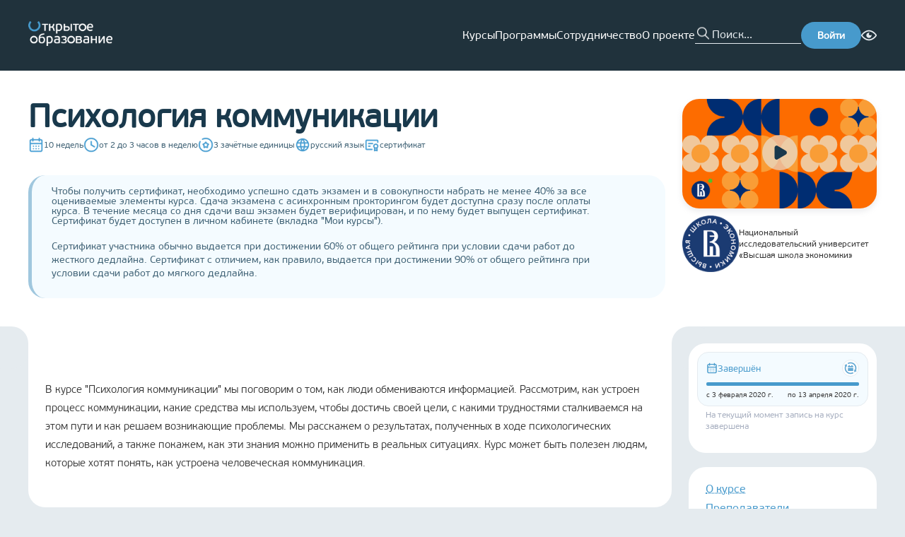

--- FILE ---
content_type: text/html; charset=utf-8
request_url: https://openedu.ru/course/hse/PSYCOM/?session=spring_2020
body_size: 38429
content:
<!DOCTYPE html><html lang="ru" translate="no"><head><meta charSet="utf-8"/><meta name="viewport" content="width=device-width, initial-scale=1"/><meta name="viewport" content="width=device-width, initial-scale=1"/><link rel="preload" as="image" href="https://cdn.openedu.ru/front/theme/assets/images/img/openedu-logo.png"/><link rel="preload" as="image" href="https://cdn.openedu.ru/front/theme/assets/images/img/bvi-icon.png"/><link rel="preload" as="image" href="https://cdn.openedu.ru/front/theme/assets/images/img/powered-by-edx.png"/><link rel="stylesheet" href="https://cdn.openedu.ru/front/_next/static/chunks/0c34d70cc4f4f9bd.css" data-precedence="next"/><link rel="stylesheet" href="https://cdn.openedu.ru/front/_next/static/chunks/4d609562e587436a.css" data-precedence="next"/><link rel="stylesheet" href="https://cdn.openedu.ru/front/_next/static/chunks/978f1fab870b13d4.css" data-precedence="next"/><link rel="stylesheet" href="https://cdn.openedu.ru/front/_next/static/chunks/8b98532c753ffe75.css" data-precedence="next"/><link rel="preload" as="script" fetchPriority="low" href="https://cdn.openedu.ru/front/_next/static/chunks/5cb0717ec999841b.js"/><script src="https://cdn.openedu.ru/front/_next/static/chunks/67b8ba14016779de.js" async=""></script><script src="https://cdn.openedu.ru/front/_next/static/chunks/47ba1d6fe319685d.js" async=""></script><script src="https://cdn.openedu.ru/front/_next/static/chunks/a131038d5a0f817f.js" async=""></script><script src="https://cdn.openedu.ru/front/_next/static/chunks/9a43e5b5be92595a.js" async=""></script><script src="https://cdn.openedu.ru/front/_next/static/chunks/8008d994f91f0fb6.js" async=""></script><script src="https://cdn.openedu.ru/front/_next/static/chunks/turbopack-19576d41697414a4.js" async=""></script><script src="https://cdn.openedu.ru/front/_next/static/chunks/ff1a16fafef87110.js" async=""></script><script src="https://cdn.openedu.ru/front/_next/static/chunks/c00378fb010aec22.js" async=""></script><script src="https://cdn.openedu.ru/front/_next/static/chunks/b4543a7a645590e3.js" async=""></script><script src="https://cdn.openedu.ru/front/_next/static/chunks/79e39c75c7921181.js" async=""></script><script src="https://cdn.openedu.ru/front/_next/static/chunks/a42ff1b80faa31ea.js" async=""></script><script src="https://cdn.openedu.ru/front/_next/static/chunks/1230cc6ae5a342d0.js" async=""></script><script src="https://cdn.openedu.ru/front/_next/static/chunks/21f52541ddf2a70d.js" async=""></script><script src="https://cdn.openedu.ru/front/_next/static/chunks/e36fcfb71053c053.js" async=""></script><script src="https://cdn.openedu.ru/front/_next/static/chunks/b8e485a87899cace.js" async=""></script><script src="https://cdn.openedu.ru/front/_next/static/chunks/33abfec13bb98dbc.js" async=""></script><script src="https://cdn.openedu.ru/front/_next/static/chunks/12a73644f368dd56.js" async=""></script><script>(self.__next_s=self.__next_s||[]).push([0,{"children":"window['__ENV'] = {\"NEXT_PUBLIC_FALLBACK_URL\":\"https://old.openedu.ru\",\"NEXT_PUBLIC_PROFILE_URL\":\"https://openedu.ru/profile/\",\"NEXT_PUBLIC_SWITCH_LOCALE_URL\":\"https://sso.openedu.ru/realms/openedu/switch-locale\",\"NEXT_PUBLIC_APP_LEARNING_URL\":\"https://apps.openedu.ru/learning\",\"NEXT_PUBLIC_LOGIN_URL\":\"https://openedu.ru/auth/login/npoedsso/\",\"NEXT_PUBLIC_SELF_URL\":\"https://openedu.ru\",\"NEXT_PUBLIC_YANDEX_METRIKA_ID\":\"32212994\",\"NEXT_PUBLIC_YANDEX_METRIKA_ID_MSU\":\"101807830\",\"NEXT_PUBLIC_CDN_URL\":\"https://cdn.openedu.ru/front/\",\"NEXT_PUBLIC_LOGOUT_URL\":\"https://openedu.ru/auth/sso-logout\",\"NEXT_PUBLIC_RECAPTCHA_SITE_KEY\":\"6LcBh8EUAAAAADOgQtVlVWXVYZU-x9Yo7UL0mjdN\"}"}])</script><script>(self.__next_s=self.__next_s||[]).push([0,{"children":"globalThis[\"__toThemeUrl\"] = function(url) {return \"https://cdn.openedu.ru/front/theme\" + \"/\" + url;};","id":"theme-baseurl"}])</script><script src="https://cdn.openedu.ru/front/_next/static/chunks/a6dad97d9634a72d.js" noModule=""></script></head><body><div hidden=""><!--$?--><template id="B:0"></template><!--/$--></div><div class="npoed-app"><div class="page-layout-module__ljaUSW__layout"><header class="ed-header ed-header--fixed page-layout-module__ljaUSW__header"><div class="container ed-header__content"><div class="dropdown-menu burger-menu ed-header__burger-menu"><div class="dropdown-menu__button-container"><button class="burger-menu__btn burger-menu__btn--closed"><span></span><span></span><span></span></button></div></div><a href="/"><img class="ed-header__logo" width="119" height="35" src="https://cdn.openedu.ru/front/theme/assets/images/img/openedu-logo.png" alt="OpenEdu"/></a><nav class="header-navigation ed-header__nav"><ul class="header-navigation__list"><li><a class="header-navigation__link" href="/course/">Курсы</a></li><li><a class="header-navigation__link" href="/program/">Программы</a></li><li><a class="header-navigation__link" href="/partners/apply/">Сотрудничество</a></li><li><a class="header-navigation__link" href="/about/">О проекте</a></li></ul></nav><form class="search-form ed-header__search-form" name="search" autoComplete="false"><button class="search-form__button" type="submit"></button><input class="search-form__input" autoComplete="off" maxLength="255" placeholder="Поиск..." name="search"/></form><a class="ed-header__login-btn" href="https://openedu.ru/auth/login/npoedsso/"><button class="ed-button">Войти</button></a><div class="bvi-button text-center search-form-mobile" title="Режим для слабовидящих"><a href="#" class="bvi-panel-open bvi-panel-open-menu"><span class="bvi-eye bvi-color"><img style="display:block" width="22" height="22" src="https://cdn.openedu.ru/front/theme/assets/images/img/bvi-icon.png" alt="Bvi"/></span></a></div></div></header><main class="page-layout-module__ljaUSW__main"><!--$?--><template id="B:1"></template><div class="centered-layout-module__HduGyG__centeredLayout"><span class="loading-spinner-module__Nc4sXG__loadingSpinner"></span></div><!--/$--></main><footer class="ed-footer page-layout-module__ljaUSW__footer"><div class="container ed-footer__wrapper"><div class="ed-footer__content"><div class="ed-footer__main-info"><a href="https://openedu.ru"><img width="163" height="48" src="https://cdn.openedu.ru/front/theme/assets/images/img/openedu-logo.png" alt="OpenEdu"/></a><ul class="list list--inline ed-footer__socials" style="gap:8px"><li class="list__item"><a href="https://t.me/openeduru"><svg width="32" height="32" fill="none" xmlns="http://www.w3.org/2000/svg"><circle cx="16" cy="16" r="16" fill="#479ACC"></circle><path d="M23.609 8.142s1.78-.695 1.632.992c-.05.694-.494 3.124-.84 5.753l-1.188 7.787s-.099 1.14-.99 1.34c-.89.198-2.225-.695-2.473-.894-.197-.149-3.71-2.38-4.946-3.472-.346-.297-.742-.892.05-1.587l5.193-4.96c.594-.595 1.188-1.984-1.286-.297l-6.925 4.712s-.791.496-2.275.05l-3.216-.993s-1.187-.744.841-1.488c4.947-2.33 11.031-4.712 16.423-6.943z" fill="#fff"></path></svg></a></li><li class="list__item"><a href="https://vk.com/openeduru"><svg width="32" height="32" fill="none" xmlns="http://www.w3.org/2000/svg"><circle cx="16" cy="16" r="16" fill="#479ACC"></circle><path d="M24.947 11.739c.129-.426 0-.739-.606-.739h-2.01c-.512 0-.746.27-.874.567 0 0-1.022 2.493-2.47 4.109-.468.47-.682.619-.937.619-.127 0-.312-.149-.312-.575v-3.981c0-.512-.148-.739-.574-.739h-3.159c-.319 0-.511.236-.511.462 0 .484.724.596.798 1.96v2.959c0 .648-.116.766-.373.766-.681 0-2.338-2.501-3.322-5.365-.192-.556-.385-.781-.898-.781h-2.01c-.574 0-.689.27-.689.567 0 .534.681 3.174 3.173 6.665 1.66 2.385 3.999 3.677 6.13 3.677 1.276 0 1.434-.287 1.434-.782v-1.802c0-.574.122-.69.526-.69.297 0 .809.151 2.001 1.3 1.362 1.362 1.588 1.973 2.353 1.973h2.01c.573 0 .86-.287.695-.853-.18-.564-.831-1.384-1.695-2.355-.469-.554-1.17-1.15-1.384-1.448-.298-.384-.211-.553 0-.894.001 0 2.45-3.448 2.704-4.62z" fill="#fff"></path></svg></a></li></ul></div><nav class="ed-footer__nav"><ul class="navigation-menu navigation-menu--primary"><li class="navigation-menu__item"><a class="navigation-menu__link" href="/course">Каталог курсов</a></li><li class="navigation-menu__item"><a class="navigation-menu__link" href="/program">Каталог программ</a></li><li class="navigation-menu__item"><a class="navigation-menu__link" href="/specialize">Направления подготовки</a></li></ul><ul class="navigation-menu"><li class="navigation-menu__item"><a class="navigation-menu__link" href="/about">О проекте</a></li><li class="navigation-menu__item"><a class="navigation-menu__link" href="/faq">Вопрос-ответ</a></li><li class="navigation-menu__item"><a class="navigation-menu__link" href="/feedback">Задать вопрос</a></li><li class="navigation-menu__item"><a class="navigation-menu__link" href="/requirements">Системные требования</a></li></ul><ul class="navigation-menu"><li class="navigation-menu__item"><a class="navigation-menu__link" href="/for-media">Контакты для СМИ</a></li><li class="navigation-menu__item"><a class="navigation-menu__link" href="/contacts">Контактная информация</a></li><li class="navigation-menu__item"><a class="navigation-menu__link" href="/terms">Пользовательское соглашение</a></li><li class="navigation-menu__item"><a class="navigation-menu__link" href="/pdpolicy">Политика в отношении перс. данных</a></li></ul><form class="news-subscription-form"><div class="news-subscription-form__input-with-btn"><input class="news-subscription-form__email-input" placeholder="Укажите ваш e-mail" type="email" name="email" value=""/><button type="submit" class="ed-button news-subscription-form__button">Подписаться</button></div><h5 class="news-subscription-form__header">Подпишитесь на новости Открытого образования в России</h5></form></nav></div><div class="ed-footer__info"><span class="ed-footer__copyright">© <!-- -->2026<!-- --> <!-- -->Открытое образование<!-- --> | Openedu.ru</span><img class="ed-footer__powered" src="https://cdn.openedu.ru/front/theme/assets/images/img/powered-by-edx.png" alt="edx"/></div><div class="locale-toggle ed-footer__locales"><span class="locale-toggle__lang locale-toggle__lang--active">Ru</span> | <a class="locale-toggle__lang" href="https://sso.openedu.ru/realms/openedu/switch-locale/en?next=https://openedu.ru/course/hse/PSYCOM/?session=spring_2020">En</a></div><svg width="310" height="260" viewBox="0 0 310 260" fill="none" xmlns="http://www.w3.org/2000/svg" class="ed-footer__background-svg"><path opacity="0.1" d="M66.382 16.654C70.2865 20.5584 70.2502 26.8627 66.6954 31.088C49.7241 51.2605 39.5 77.2978 39.5 105.723C39.5002 169.788 91.4351 221.723 155.5 221.723C219.565 221.723 271.5 169.788 271.5 105.723C271.5 77.3203 261.292 51.302 244.344 31.1363C240.793 26.9109 240.759 20.6097 244.662 16.7069L257.709 3.65981C261.629 -0.259725 268.016 -0.263175 271.652 3.92052C295.227 31.0431 309.5 66.4655 309.5 105.223C309.5 190.551 240.328 259.723 155 259.723C69.6721 259.723 0.500169 190.551 0.5 105.223C0.5 66.1687 14.991 30.4991 38.8889 3.29703C42.5345 -0.852683 48.8943 -0.833061 52.8002 3.07269L66.382 16.654Z" fill="#A0C7DE"></path></svg></div></footer></div><!--$?--><template id="B:2"></template><!--/$--><div id="_rht_toaster" style="position:fixed;z-index:9999;top:16px;left:16px;right:16px;bottom:16px;pointer-events:none" class="npoed-app__toast"></div><div class="npoed-app__overlays"><div></div></div></div><!--$--><noscript><div>&lt;img src=&quot;https://mc.yandex.ru/watch/32212994&quot; style=&quot;position:absolute; left:-9999px;&quot; alt=&quot;&quot; /&gt;&lt;img src=&quot;https://mc.yandex.ru/watch/101807830&quot; style=&quot;position:absolute; left:-9999px;&quot; alt=&quot;&quot; /&gt;</div></noscript><!--/$--><script>requestAnimationFrame(function(){$RT=performance.now()});</script><script src="https://cdn.openedu.ru/front/_next/static/chunks/5cb0717ec999841b.js" id="_R_" async=""></script><div hidden id="S:1"><template id="P:3"></template><!--$?--><template id="B:4"></template><!--/$--></div><script>(self.__next_f=self.__next_f||[]).push([0])</script><script>self.__next_f.push([1,"1:\"$Sreact.fragment\"\n3:I[39756,[\"https://cdn.openedu.ru/front/_next/static/chunks/ff1a16fafef87110.js\",\"https://cdn.openedu.ru/front/_next/static/chunks/c00378fb010aec22.js\"],\"default\"]\n4:I[37457,[\"https://cdn.openedu.ru/front/_next/static/chunks/ff1a16fafef87110.js\",\"https://cdn.openedu.ru/front/_next/static/chunks/c00378fb010aec22.js\"],\"default\"]\n7:I[97367,[\"https://cdn.openedu.ru/front/_next/static/chunks/ff1a16fafef87110.js\",\"https://cdn.openedu.ru/front/_next/static/chunks/c00378fb010aec22.js\"],\"OutletBoundary\"]\n8:\"$Sreact.suspense\"\na:I[43972,[\"https://cdn.openedu.ru/front/_next/static/chunks/b4543a7a645590e3.js\",\"https://cdn.openedu.ru/front/_next/static/chunks/79e39c75c7921181.js\",\"https://cdn.openedu.ru/front/_next/static/chunks/a42ff1b80faa31ea.js\",\"https://cdn.openedu.ru/front/_next/static/chunks/1230cc6ae5a342d0.js\",\"https://cdn.openedu.ru/front/_next/static/chunks/21f52541ddf2a70d.js\",\"https://cdn.openedu.ru/front/_next/static/chunks/e36fcfb71053c053.js\"],\"default\"]\nb:I[97367,[\"https://cdn.openedu.ru/front/_next/static/chunks/ff1a16fafef87110.js\",\"https://cdn.openedu.ru/front/_next/static/chunks/c00378fb010aec22.js\"],\"ViewportBoundary\"]\nd:I[97367,[\"https://cdn.openedu.ru/front/_next/static/chunks/ff1a16fafef87110.js\",\"https://cdn.openedu.ru/front/_next/static/chunks/c00378fb010aec22.js\"],\"MetadataBoundary\"]\nf:I[68027,[\"https://cdn.openedu.ru/front/_next/static/chunks/ff1a16fafef87110.js\",\"https://cdn.openedu.ru/front/_next/static/chunks/c00378fb010aec22.js\"],\"default\"]\n10:I[22016,[\"https://cdn.openedu.ru/front/_next/static/chunks/b4543a7a645590e3.js\",\"https://cdn.openedu.ru/front/_next/static/chunks/79e39c75c7921181.js\",\"https://cdn.openedu.ru/front/_next/static/chunks/a42ff1b80faa31ea.js\",\"https://cdn.openedu.ru/front/_next/static/chunks/1230cc6ae5a342d0.js\",\"https://cdn.openedu.ru/front/_next/static/chunks/21f52541ddf2a70d.js\",\"https://cdn.openedu.ru/front/_next/static/chunks/e36fcfb71053c053.js\",\"https://cdn.openedu.ru/front/_next/static/chunks/b8e485a87899cace.js\",\"https://cdn.openedu.ru/front/_next/static/chunks/33abfec13bb98dbc.js\"],\"\"]\n:HL[\"https://cdn.openedu.ru/front/_next/static/chunks/0c34d70cc4f4f9bd.css\",\"style\"]\n:HL[\"https://cdn.openedu.ru/front/_next/static/chunks/4d609562e587436a.css\",\"style\"]\n:HL[\"https://cdn.openedu.ru/front/_next/static/chunks/978f1fab870b13d4.css\",\"style\"]\n:HC[\"https://cdn.openedu.ru\",\"\"]\n:HL[\"https://cdn.openedu.ru/front/_next/static/chunks/8b98532c753ffe75.css\",\"style\"]\n"])</script><script>self.__next_f.push([1,"0:{\"P\":null,\"b\":\"rtKOjdh-MPrSN4F1uHWB6\",\"c\":[\"\",\"course\",\"hse\",\"PSYCOM\",\"?session=spring_2020\"],\"q\":\"?session=spring_2020\",\"i\":false,\"f\":[[[\"\",{\"children\":[\"(with-loading-fallback)\",{\"children\":[\"course\",{\"children\":[[\"universitySlug\",\"hse\",\"d\"],{\"children\":[[\"slug\",\"PSYCOM\",\"d\"],{\"children\":[\"__PAGE__?{\\\"session\\\":\\\"spring_2020\\\"}\",{}]}]}]}]}]},\"$undefined\",\"$undefined\",true],[[\"$\",\"$1\",\"c\",{\"children\":[[[\"$\",\"link\",\"0\",{\"rel\":\"stylesheet\",\"href\":\"https://cdn.openedu.ru/front/_next/static/chunks/0c34d70cc4f4f9bd.css\",\"precedence\":\"next\",\"crossOrigin\":\"$undefined\",\"nonce\":\"$undefined\"}],[\"$\",\"link\",\"1\",{\"rel\":\"stylesheet\",\"href\":\"https://cdn.openedu.ru/front/_next/static/chunks/4d609562e587436a.css\",\"precedence\":\"next\",\"crossOrigin\":\"$undefined\",\"nonce\":\"$undefined\"}],[\"$\",\"link\",\"2\",{\"rel\":\"stylesheet\",\"href\":\"https://cdn.openedu.ru/front/_next/static/chunks/978f1fab870b13d4.css\",\"precedence\":\"next\",\"crossOrigin\":\"$undefined\",\"nonce\":\"$undefined\"}],[\"$\",\"script\",\"script-0\",{\"src\":\"https://cdn.openedu.ru/front/_next/static/chunks/b4543a7a645590e3.js\",\"async\":true,\"nonce\":\"$undefined\"}],[\"$\",\"script\",\"script-1\",{\"src\":\"https://cdn.openedu.ru/front/_next/static/chunks/79e39c75c7921181.js\",\"async\":true,\"nonce\":\"$undefined\"}],[\"$\",\"script\",\"script-2\",{\"src\":\"https://cdn.openedu.ru/front/_next/static/chunks/a42ff1b80faa31ea.js\",\"async\":true,\"nonce\":\"$undefined\"}],[\"$\",\"script\",\"script-3\",{\"src\":\"https://cdn.openedu.ru/front/_next/static/chunks/1230cc6ae5a342d0.js\",\"async\":true,\"nonce\":\"$undefined\"}],[\"$\",\"script\",\"script-4\",{\"src\":\"https://cdn.openedu.ru/front/_next/static/chunks/21f52541ddf2a70d.js\",\"async\":true,\"nonce\":\"$undefined\"}],[\"$\",\"script\",\"script-5\",{\"src\":\"https://cdn.openedu.ru/front/_next/static/chunks/e36fcfb71053c053.js\",\"async\":true,\"nonce\":\"$undefined\"}]],\"$L2\"]}],{\"children\":[[\"$\",\"$1\",\"c\",{\"children\":[null,[\"$\",\"$L3\",null,{\"parallelRouterKey\":\"children\",\"error\":\"$undefined\",\"errorStyles\":\"$undefined\",\"errorScripts\":\"$undefined\",\"template\":[\"$\",\"$L4\",null,{}],\"templateStyles\":\"$undefined\",\"templateScripts\":\"$undefined\",\"notFound\":[\"$L5\",[]],\"forbidden\":\"$undefined\",\"unauthorized\":\"$undefined\"}]]}],{\"children\":[[\"$\",\"$1\",\"c\",{\"children\":[null,[\"$\",\"$L3\",null,{\"parallelRouterKey\":\"children\",\"error\":\"$undefined\",\"errorStyles\":\"$undefined\",\"errorScripts\":\"$undefined\",\"template\":[\"$\",\"$L4\",null,{}],\"templateStyles\":\"$undefined\",\"templateScripts\":\"$undefined\",\"notFound\":\"$undefined\",\"forbidden\":\"$undefined\",\"unauthorized\":\"$undefined\"}]]}],{\"children\":[[\"$\",\"$1\",\"c\",{\"children\":[null,[\"$\",\"$L3\",null,{\"parallelRouterKey\":\"children\",\"error\":\"$undefined\",\"errorStyles\":\"$undefined\",\"errorScripts\":\"$undefined\",\"template\":[\"$\",\"$L4\",null,{}],\"templateStyles\":\"$undefined\",\"templateScripts\":\"$undefined\",\"notFound\":\"$undefined\",\"forbidden\":\"$undefined\",\"unauthorized\":\"$undefined\"}]]}],{\"children\":[[\"$\",\"$1\",\"c\",{\"children\":[null,[\"$\",\"$L3\",null,{\"parallelRouterKey\":\"children\",\"error\":\"$undefined\",\"errorStyles\":\"$undefined\",\"errorScripts\":\"$undefined\",\"template\":[\"$\",\"$L4\",null,{}],\"templateStyles\":\"$undefined\",\"templateScripts\":\"$undefined\",\"notFound\":\"$undefined\",\"forbidden\":\"$undefined\",\"unauthorized\":\"$undefined\"}]]}],{\"children\":[[\"$\",\"$1\",\"c\",{\"children\":[\"$L6\",[[\"$\",\"link\",\"0\",{\"rel\":\"stylesheet\",\"href\":\"https://cdn.openedu.ru/front/_next/static/chunks/8b98532c753ffe75.css\",\"precedence\":\"next\",\"crossOrigin\":\"$undefined\",\"nonce\":\"$undefined\"}],[\"$\",\"script\",\"script-0\",{\"src\":\"https://cdn.openedu.ru/front/_next/static/chunks/b8e485a87899cace.js\",\"async\":true,\"nonce\":\"$undefined\"}],[\"$\",\"script\",\"script-1\",{\"src\":\"https://cdn.openedu.ru/front/_next/static/chunks/33abfec13bb98dbc.js\",\"async\":true,\"nonce\":\"$undefined\"}]],[\"$\",\"$L7\",null,{\"children\":[\"$\",\"$8\",null,{\"name\":\"Next.MetadataOutlet\",\"children\":\"$@9\"}]}]]}],{},null,false,false]},null,false,false]},null,false,false]},null,false,false]},[[\"$\",\"div\",\"l\",{\"className\":\"centered-layout-module__HduGyG__centeredLayout\",\"children\":[\"$\",\"$La\",null,{}]}],[],[]],false,false]},null,false,false],[\"$\",\"$1\",\"h\",{\"children\":[null,[\"$\",\"$Lb\",null,{\"children\":\"$@c\"}],[\"$\",\"div\",null,{\"hidden\":true,\"children\":[\"$\",\"$Ld\",null,{\"children\":[\"$\",\"$8\",null,{\"name\":\"Next.Metadata\",\"children\":\"$@e\"}]}]}],null]}],false]],\"m\":\"$undefined\",\"G\":[\"$f\",[]],\"S\":false}\n"])</script><script>self.__next_f.push([1,"5:[\"$\",\"div\",null,{\"className\":\"centered-layout-module__HduGyG__centeredLayout\",\"children\":[[\"$\",\"h1\",null,{\"className\":\"not-found-module__0a7Kwa__title\",\"children\":\"Страница не найдена\"}],\"$undefined\",[\"$\",\"$L10\",null,{\"className\":\"link\",\"style\":\"$undefined\",\"href\":\"/\",\"onClick\":\"$undefined\",\"children\":\"Вернуться на главную\"}]]}]\nc:[[\"$\",\"meta\",\"0\",{\"charSet\":\"utf-8\"}],[\"$\",\"meta\",\"1\",{\"name\":\"viewport\",\"content\":\"width=device-width, initial-scale=1\"}]]\n"])</script><script>self.__next_f.push([1,"11:I[79520,[\"https://cdn.openedu.ru/front/_next/static/chunks/b4543a7a645590e3.js\",\"https://cdn.openedu.ru/front/_next/static/chunks/79e39c75c7921181.js\",\"https://cdn.openedu.ru/front/_next/static/chunks/a42ff1b80faa31ea.js\",\"https://cdn.openedu.ru/front/_next/static/chunks/1230cc6ae5a342d0.js\",\"https://cdn.openedu.ru/front/_next/static/chunks/21f52541ddf2a70d.js\",\"https://cdn.openedu.ru/front/_next/static/chunks/e36fcfb71053c053.js\",\"https://cdn.openedu.ru/front/_next/static/chunks/b8e485a87899cace.js\",\"https://cdn.openedu.ru/front/_next/static/chunks/33abfec13bb98dbc.js\"],\"\"]\n13:I[14668,[\"https://cdn.openedu.ru/front/_next/static/chunks/b4543a7a645590e3.js\",\"https://cdn.openedu.ru/front/_next/static/chunks/79e39c75c7921181.js\",\"https://cdn.openedu.ru/front/_next/static/chunks/a42ff1b80faa31ea.js\",\"https://cdn.openedu.ru/front/_next/static/chunks/1230cc6ae5a342d0.js\",\"https://cdn.openedu.ru/front/_next/static/chunks/21f52541ddf2a70d.js\",\"https://cdn.openedu.ru/front/_next/static/chunks/e36fcfb71053c053.js\"],\"default\"]\n2:[\"$\",\"html\",null,{\"lang\":\"ru\",\"translate\":\"no\",\"children\":[[\"$\",\"head\",null,{\"children\":[[\"$\",\"meta\",null,{\"name\":\"viewport\",\"content\":\"width=device-width, initial-scale=1\"}],[\"$\",\"$L11\",null,{\"strategy\":\"beforeInteractive\",\"nonce\":\"$undefined\",\"dangerouslySetInnerHTML\":{\"__html\":\"window['__ENV'] = {\\\"NEXT_PUBLIC_FALLBACK_URL\\\":\\\"https://old.openedu.ru\\\",\\\"NEXT_PUBLIC_PROFILE_URL\\\":\\\"https://openedu.ru/profile/\\\",\\\"NEXT_PUBLIC_SWITCH_LOCALE_URL\\\":\\\"https://sso.openedu.ru/realms/openedu/switch-locale\\\",\\\"NEXT_PUBLIC_APP_LEARNING_URL\\\":\\\"https://apps.openedu.ru/learning\\\",\\\"NEXT_PUBLIC_LOGIN_URL\\\":\\\"https://openedu.ru/auth/login/npoedsso/\\\",\\\"NEXT_PUBLIC_SELF_URL\\\":\\\"https://openedu.ru\\\",\\\"NEXT_PUBLIC_YANDEX_METRIKA_ID\\\":\\\"32212994\\\",\\\"NEXT_PUBLIC_YANDEX_METRIKA_ID_MSU\\\":\\\"101807830\\\",\\\"NEXT_PUBLIC_CDN_URL\\\":\\\"https://cdn.openedu.ru/front/\\\",\\\"NEXT_PUBLIC_LOGOUT_URL\\\":\\\"https://openedu.ru/auth/sso-logout\\\",\\\"NEXT_PUBLIC_RECAPTCHA_SITE_KEY\\\":\\\"6LcBh8EUAAAAADOgQtVlVWXVYZU-x9Yo7UL0mjdN\\\"}\"}}],[\"$\",\"$L11\",null,{\"id\":\"theme-baseurl\",\"strategy\":\"beforeInteractive\",\"children\":\"globalThis[\\\"__toThemeUrl\\\"] = function(url) {return \\\"https://cdn.openedu.ru/front/theme\\\" + \\\"/\\\" + url;};\"}]]}],[\"$\",\"body\",null,{\"children\":[\"$L12\",[\"$\",\"$8\",null,{\"children\":[\"$\",\"$L13\",null,{}]}]]}]]}]\n"])</script><script>self.__next_f.push([1,"14:I[75696,[\"https://cdn.openedu.ru/front/_next/static/chunks/b4543a7a645590e3.js\",\"https://cdn.openedu.ru/front/_next/static/chunks/79e39c75c7921181.js\",\"https://cdn.openedu.ru/front/_next/static/chunks/a42ff1b80faa31ea.js\",\"https://cdn.openedu.ru/front/_next/static/chunks/1230cc6ae5a342d0.js\",\"https://cdn.openedu.ru/front/_next/static/chunks/21f52541ddf2a70d.js\",\"https://cdn.openedu.ru/front/_next/static/chunks/e36fcfb71053c053.js\"],\"default\"]\n"])</script><script>self.__next_f.push([1,"12:[\"$\",\"$L14\",null,{\"formats\":\"$undefined\",\"locale\":\"ru\",\"messages\":{\"common\":{\"openEducation\":\"Открытое образование\",\"links\":{\"aboutProject\":\"О проекте\"},\"hide\":\"Скрыть\",\"fullList\":\"Полный список\"},\"header\":{\"navigation\":{\"courses\":\"Курсы\",\"programs\":\"Программы\",\"partnership\":\"Сотрудничество\",\"about\":\"О проекте\",\"help\":\"Помощь\"},\"menu\":{\"label\":\"Личный кабинет\",\"myCourses\":\"Мои курсы\",\"myPrograms\":\"Мои программы\",\"profile\":\"Профиль\",\"universities\":\"Кабинеты вузов\",\"addUniversity\":\"Добавить вуз\",\"roleAssignment\":\"Назначение ролей\",\"myDownloads\":\"Мои выгрузки\",\"backgroundTasks\":\"Фоновые задачи\",\"signOut\":\"Выйти\"}},\"footer\":{\"coursesCatalog\":\"Каталог курсов\",\"programsCatalog\":\"Каталог программ\",\"directions\":\"Направления подготовки\",\"faq\":\"Вопрос-ответ\",\"feedback\":\"Задать вопрос\",\"requirements\":\"Системные требования\",\"forMedia\":\"Контакты для СМИ\",\"contacts\":\"Контактная информация\",\"terms\":\"Пользовательское соглашение\",\"pdpolicy\":\"Политика в отношении перс. данных\",\"inputPlaceholder\":\"Укажите ваш e-mail\",\"subscribeNewsText\":\"Подпишитесь на новости Открытого образования в России\",\"subscribeText\":\"Подписаться\",\"youAreSubscribed\":\"Вы подписаны на новости курса\"},\"frontPage\":{\"carousel\":{\"selectAndEnroll\":\"Выбрать и записаться\",\"courses\":{\"title\":\"{count, plural, one {# курс} few {# курса} many {# курсов} other {# курса}}\",\"ofLeadingRussianUniversities\":\"ведущих вузов России\",\"inDirections\":\"по {count, number, unit}+ направлениям подготовки\"},\"programs\":{\"title\":\"{count, plural, one {# программа} few {# программы} many {# программ} other {# программы}}\",\"forEveryOne\":\"для каждого без ограничений\",\"advancedTraining\":\"повышение квалификации\",\"professionalRetraining\":\"профпереподготовка\",\"additionalEducation\":\"дополнительное образование\"}},\"promoBlocks\":{\"creditPossibility\":{\"title\":\"Возможность зачесть\",\"subtitle\":\"курс в своём университете\",\"description\":\"Новый элемент системы российского образования — открытые онлайн-курсы — cможет перезачесть любой университет. Мы делаем это реальной практикой, расширяя границы образования для каждого студента.\"},\"higherEducation\":{\"title\":\"Высшее образование\",\"subtitle\":\"везде и для всех\",\"description\":\"Доступность качественного высшего образования для всех граждан РФ без формальных (сдача ЕГЭ), территориальных и финансовых ограничений. Возможность освоить содержание программ бакалавриата, а в будущем — магистратуры, каждому желающему.\"},\"courseSet\":{\"title\":\"Полный набор\",\"subtitle\":\"курсов от университетов\",\"description\":\"Мы ведём системную работу по созданию курсов для базовой части всех направлений подготовки, обеспечивая удобное и выгодное для любого университета встраивание курса в свои образовательные программы.\"}}},\"pages\":{\"title\":{\"directions\":\"Направления подготовки\",\"courses\":\"Курсы\",\"catalog\":\"Каталог\",\"mainPage\":\"Главная страница\",\"feedback\":\"Задать вопрос\",\"feedbackProctoring\":\"Проблема с прокторингом\",\"partnersSuccess\":\"Заявка отправлена\",\"partnerNotFound\":\"Партнер не найден\"}},\"metadata\":{\"title\":\"Открытое образование\",\"titleTemplate\":\"Открытое образование - %s\",\"description\":\"Бесплатные онлайн-курсы ведущих вузов России\",\"keywords\":[\"бесплатные онлайн-курсы\",\"бесплатный дистанционный курс\"]},\"errors\":{\"unexpectedError\":\"Произошла непредвиденная ошибка\",\"returnToHome\":\"Вернуться на главную\",\"courseNotFound\":\"Интересующая вас сессия курса не существует или была скрыта из каталога\",\"programNotFound\":\"Интересующая вас сессия программы не существует или была скрыта из каталога\",\"unsubscribeError\":\"Вовремя отписки произошла ошибка\"},\"teacher\":{\"position\":\"Должность:\",\"professionalExperience\":\"Профессиональный опыт\",\"rewardsAndAchievements\":\"Награды и достижения\",\"authorCourses\":\"Курсы автора\"},\"course\":{\"language\":{\"ru\":\"русский язык\",\"en\":\"английский язык\"},\"credits\":\"{count, plural, one {# зачётная единица} few {# зачётные единицы} many {# зачётных единиц} other {# зачётных единиц}}\",\"workload\":{\"exact\":\"около {hours} часов в неделю\",\"range\":\"от {from} до {to} часов в неделю\"},\"duration\":{\"exact\":\"{weeks} недель\",\"range\":\"от {from} до {to} недель\"},\"certificate\":\"сертификат\",\"sections\":{\"about\":\"О курсе\",\"instructors\":\"Преподаватели\",\"format\":\"Формат\",\"resources\":\"Информационные ресурсы\",\"requirements\":\"Требования\",\"program\":\"Программа курса\",\"knowledge\":\"Знания\",\"skills\":\"Умения\",\"abilities\":\"Навыки\",\"learningOutcomes\":\"Результаты обучения\",\"competencies\":\"Формируемые компетенции\",\"directions\":\"Направления подготовки\",\"additionalBlock1\":\"Доп блок 1\",\"additionalBlock2\":\"Доп блок 2\",\"additionalBlock3\":\"Доп блок 3\",\"additionalBlock4\":\"Доп блок 4\",\"reviews\":\"Отзывы о курсе\"},\"programsWhichIncludeCourse\":\"Программы, в которые включён курс\",\"similarCourses\":\"Похожие курсы\"},\"university\":{\"navigation\":{\"about\":\"Об университете\",\"instructors\":\"Преподаватели\",\"coursesAndDirections\":\"Курсы и направления подготовки\"},\"contacts\":{\"phone\":\"Телефон\",\"website\":\"Официальный сайт\",\"email\":\"Электронная почта\"}},\"partner\":{\"placeCourses\":\"Разместить онлайн-курсы\",\"useCourses\":\"Использовать онлайн-курсы\",\"coursesDescription\":\"Онлайн-курсы, которые перезачитывает {title}.\",\"directionsTitle\":\"Направления подготовки:\",\"allDirections\":\"Все направления подготовки\",\"courseDetails\":\"Подробнее о курсе\"},\"feedback\":{\"proctoringProblems\":\"Проблемы с прокторингом? Перейдите сюда\",\"helpInstruction\":\"Чтобы мы могли быстрее вам помочь, пожалуйста, постарайтесь включить следующую информацию:\",\"proctoringHelpInstruction\":\"Чтобы мы могли быстрее вам помочь, пожалуйста, постарайтесь включить следующую информацию:\",\"contactsLink\":\"контакты, по которым вы можете связаться с преподавателями курсов.\",\"supportPrefix\":\"Для обращений в службу поддержки\",\"proctoringRequiredInfo\":[\"В какие даты вы проходили (будете проходить) тестирование\",\"описание ошибки - какие действия вы выполняете и на каком шаге возникает ошибка\",\"по возможности, приложите скриншот возникающей проблемы\"],\"requiredInfo\":[\"ваш логин на сайте\",\"используемый браузер, операционная система /устройство\",\"название курса, в котором возникает проблема\",\"полную ссылку на проблемную страницу из адресной строки вашего браузера\",\"описание ошибки - какие действия вы выполняете и на каком шаге возникает ошибка\",\"по возможности, приложите скриншот возникающей проблемы\"],\"helpNote\":\"Эта информация поможет нам быстрее решить ваш вопрос.\",\"generalHelp\":\"Если у вас возникают проблемы при работе с сайтом или курсами, просим при создании обращения максимально подробно описать возникшие затруднения.\",\"courseContentNote\":\"Обратите внимание - вопросы о содержании тестов и других материалов курса лучше направлять напрямую команде курса. Вот контакты, по которым вы можете связаться с преподавателями курсов.\",\"supportInfo\":\"Для обращений в службу поддержки: чтобы мы могли быстрее вам помочь, пожалуйста, постарайтесь включить следующую информацию:\",\"faq\":{\"title\":\"Частые вопросы:\",\"question\":\"Вопрос:\",\"answer\":\"Ответ:\",\"proctoringResult\":{\"question\":\"Результаты теста меня не устраивают. Мне пришло сообщение о том, что прокторинг пройден, но при этом во вкладке «Прогресс» я вижу, что набрал 0 баллов за это задание\",\"answer1\":\"\\\"Удовлетворительный\\\" статус сессии прокторинга означает, что проктор не нашел нарушений в поведении учащегося во время выполнения задания. Это сообщение не связано с баллом, набранным за тест, - ваша оценка за тест может быть как высокой, так и низкой.\",\"answer2\":\"Даже если сессия прокторинга была признана оконченной успешно, баллы, полученные за испытание, могут быть низкими или нулевыми.\",\"answer3\":\"Вопросы по правилам выполнения заданий и начисления баллов, претензии и апелляции по поводу полученной оценки - за пределами компетенции службы поддержки.\",\"answer4\":\"Рекомендуем внимательно изучить информацию о правилах прохождения курса и допуске к финальным испытаниям, размещенную в описании курса.\",\"answer5\":\"Вы можете найти курс в каталоге и изучить его описание: https://openedu.ru/course/. Получить дополнительную информацию вы можете, перейдя к материалам внутри курса.\",\"answer6\":\"Задать дальнейшие вопросы о правилах выполнения тестов и начисления баллов вы можете на форуме курса в разделе \\\"Обсуждения\\\".\"}},\"forms\":{\"title\":\"Задать вопрос\",\"submit\":\"Отправить\",\"name\":\"Имя\",\"yourName\":\"Ваше имя\",\"email\":\"Ваш email\",\"message\":\"Сообщение\",\"topic\":\"Тема\",\"attachFile\":\"Прикрепить файл\",\"attachScreenshot\":\"Прикрепить скриншот\",\"validation\":{\"emailRequired\":\"Введите корректный email\",\"fieldRequired\":\"Поле обязательно для заполнения\",\"selectTopic\":\"Выберите тему\"},\"topics\":{\"loginIssue\":\"Проблема со входом на сайт или переходом к курсу\",\"videoIssue\":\"Проблема с видео\",\"courseSubscribe\":\"Подписаться на курс\",\"courseUnsubscribe\":\"Отписаться от курса\",\"assignmentIssue\":\"Проблема с выполнением заданий и тестов\",\"certificateQuestion\":\"Задать вопрос о сертификате\",\"paymentQuestion\":\"Задать вопрос об оплате\",\"proctoringIssue\":\"Проблема с прокторингом (для контрольных испытаний с подтверждением личности)\",\"technicalOther\":\"Техническая проблема - другое\",\"generalQuestion\":\"Задать вопрос\"},\"proctoring\":{\"course\":\"Укажите полное название курса (включая сессию), который вы проходите:\",\"when\":\"Когда у вас назначено тестирование с проктором?\",\"system\":\"Какая система прокторинга используется?\",\"timing\":{\"sessionPassed\":\"Сеанс уже прошел\",\"rightNow\":\"Прямо сейчас!\",\"within2Hours\":\"В ближайшие 2 часа\",\"todayLater\":\"Сегодня, через 2 часа или более.\",\"tomorrowOrLater\":\"Завтра или позже\",\"notScheduled\":\"Время еще не назначено\"},\"systems\":{\"examus\":\"Экзамус\",\"proctoru\":\"ProctorU\",\"proctorEdu\":\"ProctorEdu\",\"unknown\":\"Не знаю\"}},\"privacy\":\"Я согласен с политикой обработки персональных данных и даю разрешение на их обработку\"}},\"unsubscribe\":{\"statuses\":[\"успешно отписался\",\"уже отписан\"],\"successMessage\":\"Пользователь: {username} был успешно отписан с курса\"},\"components\":{\"search\":{\"button\":\"Поиск\",\"placeholder\":\"Поиск\"},\"actionButton\":{\"successMessage\":\"Операция успешно выполнена\",\"errorMessage\":\"Во время выполения операции произошла ошибка\"},\"entityList\":{\"create\":\"Создать\"},\"form\":{\"buttons\":{\"save\":\"Сохранить\",\"cancel\":\"Отмена\"},\"messages\":{\"success\":\"Операция выполнена успешно\",\"error\":\"Во время выполнения операции произошла ошибка. Пожалуйста, попробуйте позже\",\"formReset\":\"Форма была сброшена\"}},\"courseActions\":{\"goToCourse\":\"К материалам курса\",\"goToProgram\":\"К материалам программы\"},\"favorites\":{\"add\":\"Добавить в избранное\",\"remove\":\"Убрать из избранного\"},\"imageUpload\":{\"selectFile\":\"+ Выбрать файл\",\"edit\":\"Редактировать\",\"upload\":\"Загрузить\",\"cancel\":\"Отмена\",\"delete\":\"Удалить\",\"editTitle\":\"Редактирование изображения\",\"uploadError\":\"Во время загрузки файла произошла ошибка\",\"deleteError\":\"Во время удаления файла произошла ошибка\",\"fileSize\":\"{size} КБ\"},\"courseInfo\":{\"timeUnits\":{\"minute\":[\"минута\",\"минуты\",\"минут\"],\"day\":[\"день\",\"дня\",\"дней\"]},\"toStart\":\"до начала записи\",\"toEnd\":\"до конца записи\"},\"courseStatus\":{\"startingSoon\":\"Курс скоро начнётся\",\"started\":\"Курс уже начался\",\"ended\":\"Завершён\",\"undefined\":\"Дата начала будет сообщена позже\"},\"programStatus\":{\"startingSoon\":\"Программа скоро начнётся\",\"started\":\"Программа уже началась\",\"ended\":\"Завершена\",\"undefined\":\"Дата начала будет сообщена позже\"},\"dateRange\":{\"from\":\"с\",\"to\":\"по\"},\"table\":{\"sortTooltip\":\"Сортировка по полю\",\"recordsPerPage\":\"Записей на странице:\",\"exportCSV\":\"Экспорт в CSV\",\"exportTitle\":\"Экспорт в CSV\",\"close\":\"Закрыть\",\"processing\":\"Файл обрабатывается и загружается\",\"ready\":\"Файл готов\",\"downloadDelay\":\"Файл загружается дольше запланированного времени, готовый файл можно будет скачать в\",\"myDownloads\":\"Мои выгрузки\",\"filters\":\"Фильтры\",\"filterTitle\":\"Фильтрация\",\"reset\":\"Сбросить\",\"noData\":\"Нет данных\",\"selectFilters\":\"Требуется выбрать фильтры: \",\"showing\":\"Показано {start} - {end} из {total}\",\"records\":[\"записи\",\"записей\",\"записей\"]},\"footer\":{\"emailSent\":\"Письмо отправлено\",\"subscriptionActive\":\"Подписка активирована\",\"emailAlreadySent\":\"Письмо уже отправлено\",\"error\":\"Ошибка\",\"canResend\":\"Можно отправить снова:\",\"sendDate\":\"Дата отправки:\"},\"loadMore\":{\"button\":\"Загрузить ещё\",\"loading\":\"Загрузка...\",\"backToTop\":\"Наверх\"},\"productCard\":{\"price\":\"Стоимость:\",\"free\":\"бесплатно\"},\"instructor\":{\"position\":\"Должность:\",\"professionalExperience\":\"Профессиональный опыт\",\"rewardsAndAchievements\":\"Награды и достижения\",\"authorCourses\":\"Курсы автора\"}},\"catalog\":{\"enroll\":{\"enroll\":\"Записаться\",\"familiarize\":\"Ознакомиться\",\"loginAndEnroll\":\"Войти и записаться\",\"goToCourse\":\"К материалам курса\",\"goToProgram\":\"Перейти к программе\",\"toProgramMaterials\":\"К материалам программы\",\"pay\":\"Оплатить\",\"myPrograms\":\"Мои программы\",\"programEnrollmentNotAnnounced\":\"Дата начала записи на программу еще не объявлена\",\"enrollmentNotOpen\":\"Запись на курс еще не открыта\",\"enrollmentClosed\":\"На текущий момент запись на курс завершена\",\"courseWillStart\":\"Обучение начнется {date}\",\"youAreEnrolled\":\"Вы записаны на курс. Обучение начнется {date}\",\"youAreEnrolledProgram\":\"Вы записаны на программу. Обучение начнется {date}\",\"learningWillStart\":\"Обучение начнется {date}\",\"subscribeToNews\":\"Подписаться на новости курса\",\"youAreSubscribed\":\"Вы подписаны на новости курса\",\"unsubscribe\":\"Отписаться\",\"subscribeSuccess\":\"Вы успешно подписались на новости курса\",\"unsubscribeSuccess\":\"Вы успешно отписались от новостей курса\",\"subscribeError\":\"Не удалось подписаться на новости курса\"},\"certificate\":{\"costText\":\"Стоимость прохождения процедур оценки результатов обучения с идентификацией личности - {price} Р.\",\"participantCertificate\":\"Сертификат участника обычно выдается при достижении 60% от общего рейтинга при условии сдачи работ до жесткого дедлайна. Сертификат с отличием, как правило, выдается при достижении 90% от общего рейтинга при условии сдачи работ до мягкого дедлайна.\"},\"congratulations\":{\"title\":\"Поздравляем!\",\"enrolledIn\":\"Вы записаны на {type} «{title}» от {uniTitle}\",\"shareNews\":\"поделитесь этой новостью с друзьями\",\"copyLink\":\"Скопировать ссылку\",\"shareText\":\"Я буду учиться на онлайн-{type} «{title}» ({uniTitle}) на платформе «Открытое образование»\",\"shareTextShort\":\"Я буду учиться на онлайн-{type} «{title}» ({uniTitle})\",\"shareTextVeryShort\":\"Я буду учиться на онлайн-{type} «{title}»\",\"types\":{\"course\":{\"nominative\":\"курс\",\"accusative\":\"курс\",\"prepositional\":\"курсе\"},\"program\":{\"nominative\":\"программа\",\"accusative\":\"программу\",\"prepositional\":\"программе\"}}},\"apply\":{\"apply\":\"Подать заявку\",\"withdraw\":\"Отозвать заявку\",\"successApply\":\"Вы успешно подали заявку\",\"successWithdraw\":\"Вы успешно отозвали заявку\"},\"filters\":{\"title\":\"Фильтры и сортировка\",\"apply\":\"Применить\",\"reset\":\"Сбросить\",\"language\":{\"placeholder\":\"Язык\",\"russian\":\"Русский\",\"english\":\"Английский\"},\"direction\":{\"placeholder\":\"Направление подготовки\"},\"sorting\":{\"placeholder\":\"Сортировка\",\"titleAsc\":\"По названию в возрастающем порядке\",\"titleDesc\":\"По названию в убывающем порядке\",\"priceAsc\":\"По возрастанию цены\",\"priceDesc\":\"По убыванию цены\",\"durationAsc\":\"По возрастанию продолжительности\",\"durationDesc\":\"По убыванию продолжительности\",\"startDateAsc\":\"По дате начала в возрастающем порядке\",\"startDateDesc\":\"По дате начала в убывающем порядке\"},\"status\":{\"placeholder\":\"Статус\",\"all\":\"Все статусы\",\"active\":\"Активные\",\"canEnroll\":\"Можно записаться\",\"started\":\"Сейчас идет\",\"scheduled\":\"Скоро старт\",\"archived\":\"В архиве\",\"new\":\"Новые\"},\"university\":{\"placeholder\":\"Университет\"},\"documentType\":{\"placeholder\":\"Выдаваемый документ\",\"none\":\"Без сертификата\",\"certificate\":\"Сертификат\",\"retraining\":\"Диплом о профессиональной переподготовке\",\"qualification\":\"Удостоверение о повышении квалификации\"},\"results\":{\"coursesAndPrograms\":\"курсов и программ\",\"courses\":[\"курс\",\"курса\",\"курсов\"],\"programs\":[\"программа\",\"программы\",\"программ\"],\"selectedCourses\":[\"Подобран\",\"Подобрано\",\"Подобрано\"],\"selectedPrograms\":[\"Подобрана\",\"Подобрано\",\"Подобрано\"]}},\"autocomplete\":{\"university\":\"Вуз\",\"direction\":\"Направление подготовки\"},\"social\":{\"odnoklassniki\":\"Одноклассники\"},\"course\":{\"sections\":{\"about\":\"О курсе\",\"instructors\":\"Преподаватели\",\"format\":\"Формат\",\"resources\":\"Информационные ресурсы\",\"requirements\":\"Требования\",\"program\":\"Программа курса\",\"learningOutcomes\":\"Результаты обучения\",\"competencies\":\"Формируемые компетенции\",\"directions\":\"Направления подготовки\",\"additionalBlock1\":\"Доп блок 1\",\"additionalBlock2\":\"Доп блок 2\",\"additionalBlock3\":\"Доп блок 3\",\"additionalBlock4\":\"Доп блок 4\",\"reviews\":\"Отзывы о курсе\"},\"similarCourses\":\"Похожие курсы\",\"language\":{\"ru\":\"русский язык\",\"en\":\"английский язык\"},\"workload\":{\"about\":\"около {hours} часов в неделю\",\"range\":\"от {from} до {to} часов в неделю\"},\"credits\":\"{count, plural, one {# зачётная единица} few {# зачётные единицы} many {# зачётных единиц} other {# зачётных единиц}}\",\"certificate\":\"сертификат\"},\"program\":{\"sections\":{\"about\":\"О программе\",\"instructors\":\"Преподаватели\",\"format\":\"Формат\",\"program\":\"Программа обучения\",\"learningOutcomes\":\"Результаты обучения\",\"directions\":\"Направления подготовки\",\"reviews\":\"Отзывы о программе\"},\"coursesInProgram\":\"Курсы в составе программы\",\"certificate\":\"удостоверение\",\"language\":{\"ru\":\"русский язык\",\"en\":\"английский язык\"},\"credits\":\"{count, plural, one {# зачётная единица} few {# зачётные единицы} many {# зачётных единиц} other {# зачётных единиц}}\",\"workload\":{\"about\":\"около {hours} часов в неделю\"},\"duration\":\"{weeks} недель\"}},\"notFound\":{\"title\":\"Страница не найдена\",\"returnHome\":\"Вернуться на главную\"},\"myPages\":{\"navigation\":{\"profile\":\"Профиль\",\"logout\":\"Выйти\",\"myCourses\":\"Мои курсы\",\"myPrograms\":\"Мои программы\"},\"payment\":{\"goToPayment\":\"Перейти к оплате\",\"goToPaymentTreasury\":\"Перейти к оплате электронным сертификатом казначейства\",\"goToPaymentNonRF\":\"Перейти к оплате картой не РФ\"},\"programs\":{\"header\":\"Программа \\\"{title}\\\"\",\"searchPlaceholder\":\"Поиск по программам...\",\"searchCourses\":\"Поиск по курсам...\",\"leaveProgram\":\"Покинуть программу\",\"withdrawApplication\":\"Отозвать заявку\",\"progress\":{\"title\":\"Прогресс по программе\",\"cannotCalculate\":\"Пока не можем посчитать\",\"finalResult\":\"Итоговый результат:\",\"total\":\"Итог\",\"course\":\"Курс\",\"baseScore\":\"Базовый балл\",\"currentScore\":\"Текущий балл\",\"state\":\"Состояние\",\"passed\":\"Зачтено\",\"notPassed\":\"Не зачтено\",\"baseScores\":\"Базовые баллы\",\"scores\":\"Баллы\",\"programScores\":\"Баллы программы\",\"requiredCourses\":\"Обязательные курсы\",\"optionalCourses\":\"Необязательные курсы\"},\"leave\":{\"confirmationTitle\":\"Требуется подтверждение\",\"question\":\"Вы уверены?\",\"close\":\"Закрыть\",\"stay\":{\"course\":\"Остаться на курсе\",\"program\":\"Остаться на программе\",\"detailed\":{\"course\":\"Я передумал. Остаюсь на курсе.\",\"program\":\"Я передумал. Остаюсь на программе.\"}},\"leave\":{\"course\":\"Покинуть курс\",\"program\":\"Покинуть программу\",\"detailed\":{\"course\":\"Да. Покинуть курс.\",\"program\":\"Да. Покинуть программу.\"}},\"warning\":{\"aboutToLeave\":\"Вы собираетесь покинуть {type} «{title}».\",\"verifiedMode\":\"Вы записаны на курс с прохождением в режиме подтверждения личности. Если вы передумали, хотите прекратить обучение на курсе и вернуть деньги за процедуры идентификации, вам необходимо написать представителю вуза. Почту для связи вы можете найти по ссылке\",\"enrollmentEnds\":\"Запись на {type} закроется через {days} {daysWord}.\",\"enrollmentClosed\":\"Запись на {type} уже закрыта, вы не сможете записаться обратно.\",\"sessionEnded\":\"Вы собираетесь покинуть {type} «{title}». Запись на сессию {typeGenitive} завершена. Если вы покинете {type}, то доступ к материалам {typeGenitive} будет закрыт. В будущем вы сможете записаться на новую сессию {typeGenitive}.\",\"progressWarning\":\"В этом случае ваш прогресс обучения по {typeDative} не будет сохранен.\",\"leaveQuestion\":\"Вы уверены, что хотите покинуть {type}?\"},\"types\":{\"course\":\"курс\",\"program\":\"программу\",\"courseGenitive\":\"данного курса\",\"programGenitive\":\"данной программы\",\"courseDative\":\"курсу\",\"programDative\":\"программе\"},\"declension\":{\"days\":[\"день\",\"дня\",\"дней\"]}},\"tabs\":{\"current\":\"Текущие\",\"future\":\"Будущие\",\"finished\":\"Завершённые\",\"diplomas\":\"Дипломы\",\"applications\":\"Заявки\"}},\"courses\":{\"tabs\":{\"current\":\"Текущие\",\"future\":\"Будущие\",\"finished\":\"Завершённые\",\"certificates\":\"Сертификаты\",\"favorites\":\"Избранные\",\"subscriptions\":\"Подписки\"}}},\"entities\":{\"create\":\"Создать\",\"edit\":\"Редактировать\",\"delete\":\"Удалить\",\"download\":\"Скачать\",\"export\":\"Экспорт\",\"import\":\"Импорт\",\"view\":\"Просмотр\",\"save\":\"Сохранить\",\"cancel\":\"Отмена\",\"confirm\":\"Подтвердить\"},\"partners\":{\"integrationTabs\":{\"individual\":\"Индивидуальная\",\"institutionalFull\":\"Институциональная с полной заменой\",\"institutionalPartial\":\"Институциональная с частичным использованием\",\"additional\":\"Использование онлайн-курсов как дополнительный материал\",\"descriptions\":{\"individual\":\"студент университета-пользователя самостоятельно выбирает онлайн-курс из предложенного университетом-пользователем каталога, состоящего из различных онлайн-курсов одного или нескольких университетов-создателей онлайн-курсов; университет-пользователь перезачитывает результаты освоения онлайн-курса, подтвержденные сертификатом университета-создателя онлайн-курса.\",\"institutionalFull\":\"университет-пользователь включает в учебный план образовательной программы определенный учебный онлайн-курс (несколько онлайн-курсов) одного (или нескольких) университетов-создателей; студент университета-пользователя обязан изучить именно этот учебный онлайн-курс (несколько онлайн-курсов); университет-пользователь перезачитывает результаты освоения онлайн-курса, подтвержденные сертификатом университета-создателя онлайн-курса.\",\"institutionalPartial\":\"отличается от предыдущей модели тем, что допускается использование результатов (включая экзамен и сертификат) для части курса университета-пользователя. Например – в изучении длинной дисциплины «Высшая математика» в 6 кредитов, вуз-пользователь использует результаты онлайн-курса «Алгебра» в 2 кредита, остальные модули дисциплины на 4 кредита реализует в традиционном для университета формате.\",\"additional\":\"университет-пользователь включает онлайн-курсы университетов-создателей в учебный план образовательной программы в качестве дополнительного материала для самостоятельного изучения и углубления знаний.\"}},\"materials\":{\"title\":\"Полезные материалы при использовании онлайн-курсов\",\"loading\":\"Загрузка материалов...\"}},\"csv\":{\"title\":\"Мои выгрузки\",\"filters\":{\"name\":\"Имя\",\"orderTimeFrom\":\"Время заказа от\",\"orderTimeTo\":\"Время заказа до\",\"readyTimeFrom\":\"Время готовности от\",\"readyTimeTo\":\"Время готовности до\"},\"deleteModal\":{\"delete\":\"Удалить\",\"yes\":\"Да\",\"no\":\"Нет\",\"message\":\"Вы действительно хотите удалить выгрузку «Фоновые задачи» от {date}?\"}}},\"now\":\"$undefined\",\"timeZone\":\"UTC\",\"children\":\"$L15\"}]\n"])</script><script>self.__next_f.push([1,"16:I[64586,[\"https://cdn.openedu.ru/front/_next/static/chunks/b4543a7a645590e3.js\",\"https://cdn.openedu.ru/front/_next/static/chunks/79e39c75c7921181.js\",\"https://cdn.openedu.ru/front/_next/static/chunks/a42ff1b80faa31ea.js\",\"https://cdn.openedu.ru/front/_next/static/chunks/1230cc6ae5a342d0.js\",\"https://cdn.openedu.ru/front/_next/static/chunks/21f52541ddf2a70d.js\",\"https://cdn.openedu.ru/front/_next/static/chunks/e36fcfb71053c053.js\"],\"default\"]\n17:I[11287,[\"https://cdn.openedu.ru/front/_next/static/chunks/b4543a7a645590e3.js\",\"https://cdn.openedu.ru/front/_next/static/chunks/79e39c75c7921181.js\",\"https://cdn.openedu.ru/front/_next/static/chunks/a42ff1b80faa31ea.js\",\"https://cdn.openedu.ru/front/_next/static/chunks/1230cc6ae5a342d0.js\",\"https://cdn.openedu.ru/front/_next/static/chunks/21f52541ddf2a70d.js\",\"https://cdn.openedu.ru/front/_next/static/chunks/e36fcfb71053c053.js\"],\"default\"]\n18:I[84139,[\"https://cdn.openedu.ru/front/_next/static/chunks/b4543a7a645590e3.js\",\"https://cdn.openedu.ru/front/_next/static/chunks/79e39c75c7921181.js\",\"https://cdn.openedu.ru/front/_next/static/chunks/a42ff1b80faa31ea.js\",\"https://cdn.openedu.ru/front/_next/static/chunks/1230cc6ae5a342d0.js\",\"https://cdn.openedu.ru/front/_next/static/chunks/21f52541ddf2a70d.js\",\"https://cdn.openedu.ru/front/_next/static/chunks/e36fcfb71053c053.js\"],\"default\"]\n19:I[96924,[\"https://cdn.openedu.ru/front/_next/static/chunks/b4543a7a645590e3.js\",\"https://cdn.openedu.ru/front/_next/static/chunks/79e39c75c7921181.js\",\"https://cdn.openedu.ru/front/_next/static/chunks/a42ff1b80faa31ea.js\",\"https://cdn.openedu.ru/front/_next/static/chunks/1230cc6ae5a342d0.js\",\"https://cdn.openedu.ru/front/_next/static/chunks/21f52541ddf2a70d.js\",\"https://cdn.openedu.ru/front/_next/static/chunks/e36fcfb71053c053.js\"],\"SkeletonTheme\"]\n15:[\"$\",\"$L16\",null,{\"children\":[\"$\",\"$L17\",null,{\"locale\":\"ru\",\"children\":[\"$\",\"$L18\",null,{\"user\":\"$undefined\",\"children\":[\"$\",\"$L19\",null,{\"baseColor\":\"#e5ebef\",\"highlightColor\":\"#f4fbff\",\"children\":[\"$L1a\",[\"$\",\"$8\",null,{\"fallback\":null,\"children\":\"$L1b\"}]]}]}]}]}]\n"])</script><script>self.__next_f.push([1,"1c:I[44651,[\"https://cdn.openedu.ru/front/_next/static/chunks/b4543a7a645590e3.js\",\"https://cdn.openedu.ru/front/_next/static/chunks/79e39c75c7921181.js\",\"https://cdn.openedu.ru/front/_next/static/chunks/a42ff1b80faa31ea.js\",\"https://cdn.openedu.ru/front/_next/static/chunks/1230cc6ae5a342d0.js\",\"https://cdn.openedu.ru/front/_next/static/chunks/21f52541ddf2a70d.js\",\"https://cdn.openedu.ru/front/_next/static/chunks/e36fcfb71053c053.js\"],\"default\"]\n1d:I[58298,[\"https://cdn.openedu.ru/front/_next/static/chunks/b4543a7a645590e3.js\",\"https://cdn.openedu.ru/front/_next/static/chunks/79e39c75c7921181.js\",\"https://cdn.openedu.ru/front/_next/static/chunks/a42ff1b80faa31ea.js\",\"https://cdn.openedu.ru/front/_next/static/chunks/1230cc6ae5a342d0.js\",\"https://cdn.openedu.ru/front/_next/static/chunks/21f52541ddf2a70d.js\",\"https://cdn.openedu.ru/front/_next/static/chunks/e36fcfb71053c053.js\",\"https://cdn.openedu.ru/front/_next/static/chunks/12a73644f368dd56.js\"],\"default\"]\n1f:I[15717,[\"https://cdn.openedu.ru/front/_next/static/chunks/b4543a7a645590e3.js\",\"https://cdn.openedu.ru/front/_next/static/chunks/79e39c75c7921181.js\",\"https://cdn.openedu.ru/front/_next/static/chunks/a42ff1b80faa31ea.js\",\"https://cdn.openedu.ru/front/_next/static/chunks/1230cc6ae5a342d0.js\",\"https://cdn.openedu.ru/front/_next/static/chunks/21f52541ddf2a70d.js\",\"https://cdn.openedu.ru/front/_next/static/chunks/e36fcfb71053c053.js\"],\"default\"]\n"])</script><script>self.__next_f.push([1,"1a:[\"$\",\"div\",null,{\"className\":\"page-layout-module__ljaUSW__layout\",\"children\":[[\"$\",\"$L1c\",null,{\"className\":\"page-layout-module__ljaUSW__header\",\"menuItems\":[{\"label\":\"Курсы\",\"href\":\"/course\"},{\"label\":\"Программы\",\"href\":\"/program\"},{\"label\":\"Сотрудничество\",\"href\":\"/partners/apply\"},{\"label\":\"О проекте\",\"href\":\"/about\"},{\"label\":\"Помощь\",\"href\":\"/faq/\",\"isMobileOnly\":true}],\"profileMenuItems\":[],\"profileMenuLabel\":\"Личный кабинет\",\"defaultSearchValue\":\"$undefined\"}],[\"$\",\"main\",null,{\"className\":\"page-layout-module__ljaUSW__main\",\"children\":[\"$\",\"$L3\",null,{\"parallelRouterKey\":\"children\",\"error\":\"$1d\",\"errorStyles\":[],\"errorScripts\":[[\"$\",\"script\",\"script-0\",{\"src\":\"https://cdn.openedu.ru/front/_next/static/chunks/12a73644f368dd56.js\",\"async\":true}]],\"template\":[\"$\",\"$L4\",null,{}],\"templateStyles\":\"$undefined\",\"templateScripts\":\"$undefined\",\"notFound\":[\"$L1e\",[]],\"forbidden\":\"$undefined\",\"unauthorized\":\"$undefined\"}]}],[\"$\",\"$L1f\",null,{\"className\":\"page-layout-module__ljaUSW__footer\",\"additionalLinks1\":[{\"href\":\"/about\",\"label\":\"О проекте\"},{\"href\":\"/faq\",\"label\":\"Вопрос-ответ\"},{\"href\":\"/feedback\",\"label\":\"Задать вопрос\"},{\"href\":\"/requirements\",\"label\":\"Системные требования\"}],\"additionalLinks2\":[{\"href\":\"/for-media\",\"label\":\"Контакты для СМИ\"},{\"href\":\"/contacts\",\"label\":\"Контактная информация\"},{\"href\":\"/terms\",\"label\":\"Пользовательское соглашение\"},{\"href\":\"/pdpolicy\",\"label\":\"Политика в отношении перс. данных\"}],\"mainLinks\":[{\"href\":\"/course\",\"label\":\"Каталог курсов\"},{\"href\":\"/program\",\"label\":\"Каталог программ\"},{\"href\":\"/specialize\",\"label\":\"Направления подготовки\"}],\"texts\":{\"inputPlaceholder\":\"Укажите ваш e-mail\",\"subscribeNewsText\":\"Подпишитесь на новости Открытого образования в России\",\"subscribeText\":\"Подписаться\"},\"openEducationText\":\"Открытое образование\"}]]}]\n"])</script><script>self.__next_f.push([1,"1e:[\"$\",\"div\",null,{\"className\":\"centered-layout-module__HduGyG__centeredLayout\",\"children\":[[\"$\",\"h1\",null,{\"className\":\"not-found-module__0a7Kwa__title\",\"children\":\"Страница не найдена\"}],\"$undefined\",[\"$\",\"$L10\",null,{\"className\":\"link\",\"style\":\"$undefined\",\"href\":\"/\",\"onClick\":\"$undefined\",\"children\":\"Вернуться на главную\"}]]}]\n"])</script><script>self.__next_f.push([1,"20:I[82824,[\"https://cdn.openedu.ru/front/_next/static/chunks/b4543a7a645590e3.js\",\"https://cdn.openedu.ru/front/_next/static/chunks/79e39c75c7921181.js\",\"https://cdn.openedu.ru/front/_next/static/chunks/a42ff1b80faa31ea.js\",\"https://cdn.openedu.ru/front/_next/static/chunks/1230cc6ae5a342d0.js\",\"https://cdn.openedu.ru/front/_next/static/chunks/21f52541ddf2a70d.js\",\"https://cdn.openedu.ru/front/_next/static/chunks/e36fcfb71053c053.js\"],\"default\"]\n1b:[\"$\",\"div\",null,{\"className\":\"styles-module__id8AgG__wrapper\",\"children\":[\"$\",\"$L20\",null,{\"notifications\":[]}]}]\n"])</script><div hidden id="S:2"><div class="styles-module__id8AgG__wrapper"></div></div><script>$RB=[];$RV=function(a){$RT=performance.now();for(var b=0;b<a.length;b+=2){var c=a[b],e=a[b+1];null!==e.parentNode&&e.parentNode.removeChild(e);var f=c.parentNode;if(f){var g=c.previousSibling,h=0;do{if(c&&8===c.nodeType){var d=c.data;if("/$"===d||"/&"===d)if(0===h)break;else h--;else"$"!==d&&"$?"!==d&&"$~"!==d&&"$!"!==d&&"&"!==d||h++}d=c.nextSibling;f.removeChild(c);c=d}while(c);for(;e.firstChild;)f.insertBefore(e.firstChild,c);g.data="$";g._reactRetry&&requestAnimationFrame(g._reactRetry)}}a.length=0};
$RC=function(a,b){if(b=document.getElementById(b))(a=document.getElementById(a))?(a.previousSibling.data="$~",$RB.push(a,b),2===$RB.length&&("number"!==typeof $RT?requestAnimationFrame($RV.bind(null,$RB)):(a=performance.now(),setTimeout($RV.bind(null,$RB),2300>a&&2E3<a?2300-a:$RT+300-a)))):b.parentNode.removeChild(b)};$RC("B:2","S:2")</script><script>self.__next_f.push([1,"21:I[27201,[\"https://cdn.openedu.ru/front/_next/static/chunks/ff1a16fafef87110.js\",\"https://cdn.openedu.ru/front/_next/static/chunks/c00378fb010aec22.js\"],\"IconMark\"]\n"])</script><script>self.__next_f.push([1,"e:[[\"$\",\"title\",\"0\",{\"children\":\"Открытое образование - Психология коммуникации\"}],[\"$\",\"meta\",\"1\",{\"name\":\"description\",\"content\":\"Бесплатные онлайн-курсы ведущих вузов России\"}],[\"$\",\"meta\",\"2\",{\"name\":\"keywords\",\"content\":\"бесплатные онлайн-курсы,бесплатный дистанционный курс\"}],[\"$\",\"meta\",\"3\",{\"name\":\"title\",\"content\":\"Openedu.ru\"}],[\"$\",\"meta\",\"4\",{\"property\":\"og:title\",\"content\":\"Открытое образование - Психология коммуникации\"}],[\"$\",\"meta\",\"5\",{\"property\":\"og:description\",\"content\":\"Бесплатные онлайн-курсы ведущих вузов России\"}],[\"$\",\"meta\",\"6\",{\"name\":\"twitter:card\",\"content\":\"summary\"}],[\"$\",\"meta\",\"7\",{\"name\":\"twitter:title\",\"content\":\"Открытое образование - Психология коммуникации\"}],[\"$\",\"meta\",\"8\",{\"name\":\"twitter:description\",\"content\":\"Бесплатные онлайн-курсы ведущих вузов России\"}],[\"$\",\"link\",\"9\",{\"rel\":\"icon\",\"href\":\"https://cdn.openedu.ru/front/_next/static/media/favicon-16x16.d591665f.png\",\"sizes\":\"16x16\",\"type\":\"image/png\"}],[\"$\",\"link\",\"10\",{\"rel\":\"icon\",\"href\":\"https://cdn.openedu.ru/front/_next/static/media/favicon-32x32.92f18aab.png\",\"sizes\":\"32x32\",\"type\":\"image/png\"}],[\"$\",\"link\",\"11\",{\"rel\":\"apple-touch-icon\",\"href\":\"https://cdn.openedu.ru/front/_next/static/media/apple-touch-icon.72728eaf.png\",\"sizes\":\"180x180\",\"type\":\"image/png\"}],[\"$\",\"link\",\"12\",{\"rel\":\"android-chrome-192x192\",\"href\":\"https://cdn.openedu.ru/front/_next/static/media/android-chrome-192x192.617f586a.png\",\"sizes\":\"192x192\",\"type\":\"image/png\"}],[\"$\",\"link\",\"13\",{\"rel\":\"android-chrome-512x512\",\"href\":\"https://cdn.openedu.ru/front/_next/static/media/android-chrome-512x512.37f1a14d.png\",\"sizes\":\"512x512\",\"type\":\"image/png\"}],[\"$\",\"$L21\",\"14\",{}]]\n"])</script><script>self.__next_f.push([1,"9:null\n"])</script><title>Открытое образование - Психология коммуникации</title><meta name="description" content="Бесплатные онлайн-курсы ведущих вузов России"/><meta name="keywords" content="бесплатные онлайн-курсы,бесплатный дистанционный курс"/><meta name="title" content="Openedu.ru"/><meta property="og:title" content="Открытое образование - Психология коммуникации"/><meta property="og:description" content="Бесплатные онлайн-курсы ведущих вузов России"/><meta name="twitter:card" content="summary"/><meta name="twitter:title" content="Открытое образование - Психология коммуникации"/><meta name="twitter:description" content="Бесплатные онлайн-курсы ведущих вузов России"/><link rel="icon" href="https://cdn.openedu.ru/front/_next/static/media/favicon-16x16.d591665f.png" sizes="16x16" type="image/png"/><link rel="icon" href="https://cdn.openedu.ru/front/_next/static/media/favicon-32x32.92f18aab.png" sizes="32x32" type="image/png"/><link rel="apple-touch-icon" href="https://cdn.openedu.ru/front/_next/static/media/apple-touch-icon.72728eaf.png" sizes="180x180" type="image/png"/><link rel="android-chrome-192x192" href="https://cdn.openedu.ru/front/_next/static/media/android-chrome-192x192.617f586a.png" sizes="192x192" type="image/png"/><link rel="android-chrome-512x512" href="https://cdn.openedu.ru/front/_next/static/media/android-chrome-512x512.37f1a14d.png" sizes="512x512" type="image/png"/><script >document.querySelectorAll('body link[rel="icon"], body link[rel="apple-touch-icon"]').forEach(el => document.head.appendChild(el))</script><div hidden id="S:0"></div><script>$RC("B:0","S:0")</script><div hidden id="S:4"></div><script>$RC("B:4","S:4")</script><script>self.__next_f.push([1,"22:I[5500,[\"https://cdn.openedu.ru/front/_next/static/chunks/b4543a7a645590e3.js\",\"https://cdn.openedu.ru/front/_next/static/chunks/79e39c75c7921181.js\",\"https://cdn.openedu.ru/front/_next/static/chunks/a42ff1b80faa31ea.js\",\"https://cdn.openedu.ru/front/_next/static/chunks/1230cc6ae5a342d0.js\",\"https://cdn.openedu.ru/front/_next/static/chunks/21f52541ddf2a70d.js\",\"https://cdn.openedu.ru/front/_next/static/chunks/e36fcfb71053c053.js\",\"https://cdn.openedu.ru/front/_next/static/chunks/b8e485a87899cace.js\",\"https://cdn.openedu.ru/front/_next/static/chunks/33abfec13bb98dbc.js\"],\"Image\"]\n24:I[2487,[\"https://cdn.openedu.ru/front/_next/static/chunks/b4543a7a645590e3.js\",\"https://cdn.openedu.ru/front/_next/static/chunks/79e39c75c7921181.js\",\"https://cdn.openedu.ru/front/_next/static/chunks/a42ff1b80faa31ea.js\",\"https://cdn.openedu.ru/front/_next/static/chunks/1230cc6ae5a342d0.js\",\"https://cdn.openedu.ru/front/_next/static/chunks/21f52541ddf2a70d.js\",\"https://cdn.openedu.ru/front/_next/static/chunks/e36fcfb71053c053.js\",\"https://cdn.openedu.ru/front/_next/static/chunks/b8e485a87899cace.js\",\"https://cdn.openedu.ru/front/_next/static/chunks/33abfec13bb98dbc.js\"],\"default\"]\n"])</script><script>self.__next_f.push([1,"6:[[\"$\",\"div\",null,{\"style\":{\"backgroundImage\":\"\"},\"className\":\"product-page-module__qYqKqa__header\",\"children\":[\"$\",\"div\",null,{\"className\":\"product-page-module__qYqKqa__headerWrapper\",\"children\":[\"$\",\"div\",null,{\"className\":\"container product-page-module__qYqKqa__headerContent\",\"id\":\"$undefined\",\"children\":[\"$\",\"div\",null,{\"className\":\"two-column-layout-module__Q9aK9W__twoColumnLayout\",\"children\":[[\"$\",\"div\",null,{\"className\":\"two-column-layout-module__Q9aK9W__firstCol\",\"children\":[\"$\",\"div\",null,{\"children\":[[\"$\",\"div\",null,{\"children\":[[\"$\",\"h1\",null,{\"className\":\"product-page-module__qYqKqa__title\",\"children\":\"Психология коммуникации\"}],[\"$undefined\",[\"$\",\"ul\",null,{\"className\":\"list-module__IWPZ_q__list list-module__IWPZ_q__inline\",\"style\":{\"gap\":16},\"children\":[[\"$\",\"li\",\"0\",{\"className\":\"list-module__IWPZ_q__item\",\"children\":[\"$\",\"div\",null,{\"className\":\"product-attribute-module__IjgqkW__container\",\"children\":[[\"$\",\"$L22\",null,{\"src\":\"/images/icons/product-page/calendar-icon.png\",\"width\":22,\"height\":22,\"className\":\"$undefined\",\"alt\":\"Product attribute icon\"}],[\"$\",\"span\",null,{\"className\":\"$undefined\",\"children\":\"10 недель\"}]]}]}],[\"$\",\"li\",\"1\",{\"className\":\"list-module__IWPZ_q__item\",\"children\":[\"$\",\"div\",null,{\"className\":\"product-attribute-module__IjgqkW__container\",\"children\":[[\"$\",\"$L22\",null,{\"src\":\"/images/icons/product-page/clock-icon.png\",\"width\":22,\"height\":22,\"className\":\"$undefined\",\"alt\":\"Product attribute icon\"}],[\"$\",\"span\",null,{\"className\":\"$undefined\",\"children\":\"от 2 до 3 часов в неделю\"}]]}]}],[\"$\",\"li\",\"2\",{\"className\":\"list-module__IWPZ_q__item\",\"children\":[\"$\",\"div\",null,{\"className\":\"product-attribute-module__IjgqkW__container\",\"children\":[[\"$\",\"$L22\",null,{\"src\":\"/images/icons/product-page/star-icon.png\",\"width\":22,\"height\":22,\"className\":\"$undefined\",\"alt\":\"Product attribute icon\"}],[\"$\",\"span\",null,{\"className\":\"$undefined\",\"children\":\"3 зачётные единицы\"}]]}]}],[\"$\",\"li\",\"3\",{\"className\":\"list-module__IWPZ_q__item\",\"children\":[\"$\",\"div\",null,{\"className\":\"product-attribute-module__IjgqkW__container\",\"children\":[[\"$\",\"$L22\",null,{\"src\":\"/images/icons/product-page/globe-icon.png\",\"width\":22,\"height\":22,\"className\":\"$undefined\",\"alt\":\"Product attribute icon\"}],[\"$\",\"span\",null,{\"className\":\"$undefined\",\"children\":\"русский язык\"}]]}]}],[\"$\",\"li\",\"4\",{\"className\":\"list-module__IWPZ_q__item\",\"children\":[\"$\",\"div\",null,{\"className\":\"product-attribute-module__IjgqkW__container\",\"children\":[[\"$\",\"$L22\",null,{\"src\":\"/images/icons/product-page/certificate-icon.png\",\"width\":22,\"height\":22,\"className\":\"$undefined\",\"alt\":\"Product attribute icon\"}],[\"$\",\"span\",null,{\"className\":\"$undefined\",\"children\":\"сертификат\"}]]}]}]]}]]]}],\"$L23\"]}]}],[\"$\",\"div\",null,{\"className\":\"two-column-layout-module__Q9aK9W__secondCol\",\"children\":[\"$\",\"div\",null,{\"className\":\"product-page-module__qYqKqa__thumbnailWithUni\",\"children\":[[\"$\",\"$L24\",null,{\"videoUrl\":\"https://video-storage.openedu.ru/video/a/e/aedaiqlmf2/original.mp4\",\"thumbnailUrl\":\"https://cdn.openedu.ru/f1367c/video_cover/f2b56e0acf2b0f4c86eba920cd2bfacd9c1b3a5a.png\"}],[\"$\",\"$L10\",null,{\"className\":\"link link-module__ygp2Aa__neutral university-module__sJ7OcG__universityInfo product-page-module__qYqKqa__university\",\"style\":{\"gap\":16},\"href\":\"/university/hse\",\"onClick\":\"$undefined\",\"children\":[[\"$\",\"$L22\",null,{\"className\":\"$undefined\",\"width\":80,\"height\":80,\"src\":\"https://cdn.openedu.ru/f1367c/university-cardlogo/aab7c04e6043c41677b2ac553ba09055e1754119.png\",\"alt\":\"\"}],\"Национальный исследовательский университет «Высшая школа экономики»\"]}]]}]}]]}]}]}]}],[\"$\",\"div\",null,{\"className\":\"container product-page-module__qYqKqa__content\",\"id\":\"$undefined\",\"children\":[[\"$\",\"div\",null,{\"className\":\"two-column-layout-module__Q9aK9W__twoColumnLayout product-page-module__qYqKqa__twoColumnContent\",\"children\":[[\"$\",\"div\",null,{\"className\":\"two-column-layout-module__Q9aK9W__firstCol\",\"children\":[\"$\",\"div\",null,{\"className\":\"productDetails product-page-module__qYqKqa__withDescription\",\"children\":[[\"$\",\"div\",null,{\"className\":\"card-module__sJjZ7q__card product-page-module__qYqKqa__description\",\"children\":[\"$\",\"div\",null,{\"className\":\"html-module__WgWLpG__html\",\"dangerouslySetInnerHTML\":{\"__html\":\"\u003cp\u003e \u003c/p\u003e\\n\\n\u003cp\u003eВ курсе \\\"Психология коммуникации\\\" мы поговорим о том, как люди обмениваются информацией. Рассмотрим, как устроен процесс коммуникации, какие средства мы используем, чтобы достичь своей цели, с какими трудностями сталкиваемся на этом пути и как решаем возникающие проблемы. Мы расскажем о результатах, полученных в ходе психологических исследований, а также покажем, как эти знания можно применить в реальных ситуациях. Курс может быть полезен людям, которые хотят понять, как устроена человеческая коммуникация.\u003c/p\u003e\"}}]}],[\"$L25\",\"$L26\",\"$L27\",\"$L28\",\"$L29\",\"$L2a\",\"$L2b\",\"$L2c\",\"$L2d\"]]}]}],\"$L2e\"]}],false,\"$L2f\"]}]]\n"])</script><script>self.__next_f.push([1,"32:I[75070,[\"https://cdn.openedu.ru/front/_next/static/chunks/b4543a7a645590e3.js\",\"https://cdn.openedu.ru/front/_next/static/chunks/79e39c75c7921181.js\",\"https://cdn.openedu.ru/front/_next/static/chunks/a42ff1b80faa31ea.js\",\"https://cdn.openedu.ru/front/_next/static/chunks/1230cc6ae5a342d0.js\",\"https://cdn.openedu.ru/front/_next/static/chunks/21f52541ddf2a70d.js\",\"https://cdn.openedu.ru/front/_next/static/chunks/e36fcfb71053c053.js\",\"https://cdn.openedu.ru/front/_next/static/chunks/b8e485a87899cace.js\",\"https://cdn.openedu.ru/front/_next/static/chunks/33abfec13bb98dbc.js\"],\"default\"]\n33:I[27614,[\"https://cdn.openedu.ru/front/_next/static/chunks/b4543a7a645590e3.js\",\"https://cdn.openedu.ru/front/_next/static/chunks/79e39c75c7921181.js\",\"https://cdn.openedu.ru/front/_next/static/chunks/a42ff1b80faa31ea.js\",\"https://cdn.openedu.ru/front/_next/static/chunks/1230cc6ae5a342d0.js\",\"https://cdn.openedu.ru/front/_next/static/chunks/21f52541ddf2a70d.js\",\"https://cdn.openedu.ru/front/_next/static/chunks/e36fcfb71053c053.js\",\"https://cdn.openedu.ru/front/_next/static/chunks/b8e485a87899cace.js\",\"https://cdn.openedu.ru/front/_next/static/chunks/33abfec13bb98dbc.js\"],\"CongratulationsProvider\"]\n35:I[97058,[\"https://cdn.openedu.ru/front/_next/static/chunks/b4543a7a645590e3.js\",\"https://cdn.openedu.ru/front/_next/static/chunks/79e39c75c7921181.js\",\"https://cdn.openedu.ru/front/_next/static/chunks/a42ff1b80faa31ea.js\",\"https://cdn.openedu.ru/front/_next/static/chunks/1230cc6ae5a342d0.js\",\"https://cdn.openedu.ru/front/_next/static/chunks/21f52541ddf2a70d.js\",\"https://cdn.openedu.ru/front/_next/static/chunks/e36fcfb71053c053.js\",\"https://cdn.openedu.ru/front/_next/static/chunks/b8e485a87899cace.js\",\"https://cdn.openedu.ru/front/_next/static/chunks/33abfec13bb98dbc.js\"],\"default\"]\n36:I[18944,[\"https://cdn.openedu.ru/front/_next/static/chunks/b4543a7a645590e3.js\",\"https://cdn.openedu.ru/front/_next/static/chunks/79e39c75c7921181.js\",\"https://cdn.openedu.ru/front/_next/static/chunks/a42ff1b80faa31ea.js\",\"https://cdn.openedu.ru/front/_next/static/chunks/1230cc6ae5a342d0.js\",\"https://cdn.openedu.ru/front/_next/static/chunks/21f52541ddf2a70d.js\",\"https://cdn.openedu.ru/front/_next/static/chunks/e36fcfb71053c053.js\",\"https://cdn.openedu.ru/front/_next/static/chunks/b8e485a87899cace.js\",\"https://cdn.openedu.ru/front/_next/static/chunks/33abfec13bb98dbc.js\"],\"default\"]\n37:I[46504,[\"https://cdn.openedu.ru/front/_next/static/chunks/b4543a7a645590e3.js\",\"https://cdn.openedu.ru/front/_next/static/chunks/79e39c75c7921181.js\",\"https://cdn.openedu.ru/front/_next/static/chunks/a42ff1b80faa31ea.js\",\"https://cdn.openedu.ru/front/_next/static/chunks/1230cc6ae5a342d0.js\",\"https://cdn.openedu.ru/front/_next/static/chunks/21f52541ddf2a70d.js\",\"https://cdn.openedu.ru/front/_next/static/chunks/e36fcfb71053c053.js\",\"https://cdn.openedu.ru/front/_next/static/chunks/b8e485a87899cace.js\",\"https://cdn.openedu.ru/front/_next/static/chunks/33abfec13bb98dbc.js\"],\"default\"]\n30:T7e0,\u003cp\u003eКаждый человек время от времени общается с другими людьми: близкими и друзьями, коллегами и клиентами, продавцами и клерками, попутчиками и случайными прохожими. Иногда это общение проходит успешно, иногда - нет. Почему так случилось? и Как этого избежать? – два вопроса, которые мы задаем себе после неудачного общения. В этом курсе мы поговорим о том, как устроена человеческая коммуникация: как мы передаем информацию, с какими препятствиями сталкиваемся и как решаем возникающие проблемы. Рассмотрим межличностную и групповую коммуникацию. Обсудим, что происходит в личном и онлайн общении. Курс состои"])</script><script>self.__next_f.push([1,"т из онлайн-лекций и дополнительных материалов. В онлайн-лекциях мы не только поговорим о результатах психологических исследований, но и посмотрим, как обнаруженные закономерности проявляются в реальной жизни – в личных и деловых отношениях; проанализируем различные способы решения возникающих проблем. Дополнительные материалы – выступления экспертов и видеозаписи с конкретными примерами – помогут вам лучше понять материал. Чтобы проверить свои знания, вы сможете заполнить тесты.\u003c/p\u003e25:[\"$\",\"div\",\"about\",{\"children\":[[\"$\",\"h3\",null,{\"className\":\"product-page-module__qYqKqa__blockTitle\",\"id\":\"about\",\"children\":\"О курсе\"}],[\"$\",\"div\",null,{\"className\":\"card-module__sJjZ7q__card product-page-module__qYqKqa__block\",\"children\":[\"$\",\"div\",null,{\"className\":\"html-module__WgWLpG__html html-module__WgWLpG__offMarginForLast\",\"dangerouslySetInnerHTML\":{\"__html\":\"$30\"}}]}]]}]\n26:[\"$\",\"div\",\"instructors\",{\"children\":[[\"$\",\"h3\",null,{\"className\":\"product-page-module__qYqKqa__blockTitle\",\"id\":\"instructors\",\"children\":\"Преподаватели\"}],[\"$\",\"div\",null,{\"className\":\"card-module__sJjZ7q__card product-page-module__qYqKqa__block\",\"children\":\"$L31\"}]]}]\n27:[\"$\",\"div\",\"course_format\",{\"children\":[[\"$\",\"h3\",null,{\"className\":\"product-page-module__qYqKqa__blockTitle\",\"id\":\"course_format\",\"children\":\"Формат\"}],[\"$\",\"div\",null,{\"className\":\"card-module__sJjZ7q__card product-page-module__qYqKqa__block\",\"children\":[\"$\",\"div\",null,{\"className\":\"html-module__WgWLpG__html html-module__WgWLpG__offMarginForLast\",\"dangerouslySetInnerHTML\":{\"__html\":\"\u003cp\u003eКурс состоит из коротких видеозаписей от 8 до 15 минут длиной, внутри которых встроены неоцениваемые вопросы. Видеозаписи включают в себя лекции, интервью с экспертами, демонстрацию реальных ситуаций, а также их анализ. Каждую неделю будет проходить оцениваемый тест из 15 вопросов. В конце курса будет итоговый тест.\u003c/p\u003e\"}}]}]]}]\n28:[\"$\",\"div\",\"links\",{\"children\":[[\"$\",\"h3\",null,{\"className\":\"product-page-module__qYqKqa__blockTitle\",\"id\":\"links\",\"children\":\"Информационные ресурсы\"}],[\"$\",\"div\",null,{\"className\":\"card-module__sJjZ7q__card product-page-module__qYqKqa__block\",\"children\":[\"$\",\"div\",null,{\"className\":\"html-module__WgWLpG__html html-module__WgWLpG__offMarginForLast\",\"dangerouslySetInnerHTML\":{\"__html\":\"\u003cp\u003eЛитература будет представлена в рамках курса.\u003c/p\u003e\"}}]}]]}]\n29:[\"$\",\"div\",\"specifications\",{\"children\":[[\"$\",\"h3\",null,{\"className\":\"product-page-module__qYqKqa__blockTitle\",\"id\":\"specifications\",\"children\":\"Требования\"}],[\"$\",\"div\",null,{\"className\":\"card-module__sJjZ7q__card product-page-module__qYqKqa__block\",\"children\":[\"$\",\"div\",null,{\"className\":\"html-module__WgWLpG__html html-module__WgWLpG__offMarginForLast\",\"dangerouslySetInnerHTML\":{\"__html\":\"\u003cp\u003eГлавное – это интерес к теме и желание учиться. Перед началом \\\"Психологии коммуникации\\\" можно прослушать онлайн-курс \\\"Социальная психология\\\". В этом курсе затрагиваются темы, о которых мы будем более подробно говорить в курсе \\\"Психология коммуникации\\\".\u003c/p\u003e\"}}]}]]}]\n2a:[\"$\",\"div\",\"syllabus\",{\"children\":[[\"$\",\"h3\",null,{\"className\":\"product-page-module__qYqKqa__blockTitle\",\"id\":\""])</script><script>self.__next_f.push([1,"syllabus\",\"children\":\"Программа курса\"}],[\"$\",\"div\",null,{\"className\":\"card-module__sJjZ7q__card product-page-module__qYqKqa__block\",\"children\":[\"$\",\"div\",null,{\"className\":\"html-module__WgWLpG__html html-module__WgWLpG__offMarginForLast\",\"dangerouslySetInnerHTML\":{\"__html\":\"\u003col\u003e\\n\\t\u003cli\u003eКак устроена коммуникация? Коммуникативная психология.\u003c/li\u003e\\n\\t\u003cli\u003eКак можно говорить без слов? Невербальная коммуникация.\u003c/li\u003e\\n\\t\u003cli\u003eПоверьте мне, я прав! Убеждающая коммуникация.\u003c/li\u003e\\n\\t\u003cli\u003eКак договориться друг с другом? Переговоры.\u003c/li\u003e\\n\\t\u003cli\u003eДве головы лучше, чем одна? Групповая дискуссия. Часть 1.\u003c/li\u003e\\n\\t\u003cli\u003eДве головы лучше, чем одна? Групповая дискуссия. Часть 2.\u003c/li\u003e\\n\\t\u003cli\u003eКак компьютер помогает в общении? Коммуникация в сети.\u003c/li\u003e\\n\\t\u003cli\u003eКак развивать коммуникативные навыки? Обучение коммуникации.\u003c/li\u003e\\n\\t\u003cli\u003eСвободное изучение материалов курса и подготовка к экзамену.\u003c/li\u003e\\n\u003c/ol\u003e\"}}]}]]}]\n2b:[\"$\",\"div\",\"results\",{\"children\":[[\"$\",\"h3\",null,{\"className\":\"product-page-module__qYqKqa__blockTitle\",\"id\":\"results\",\"children\":\"Результаты обучения\"}],[\"$\",\"div\",null,{\"className\":\"card-module__sJjZ7q__card product-page-module__qYqKqa__block\",\"children\":[\"$\",\"div\",null,{\"className\":\"html-module__WgWLpG__html html-module__WgWLpG__offMarginForLast\",\"dangerouslySetInnerHTML\":{\"__html\":\"\u003cp\u003eПо ФГОСУ для магистратуры: Курс вносит вклад в формирование:\u003c/p\u003e\\n\\n\u003cul\u003e\\n\\t\u003cli\u003eспособности к самостоятельному поиску, критическому анализу, систематизации и обобщению научной информации, к постановке целей исследования и выбору оптимальных методов и технологий их достижения (ОПК-3);\u003c/li\u003e\\n\\t\u003cli\u003eспособности создавать программы, направленные на предупреждение профессиональных рисков в различных видах деятельности, отклонений в социальном и личностном статусе и развитии человека с применением современного психологического инструментария (ПК-6);\u003c/li\u003e\\n\\t\u003cli\u003eспособности разрабатывать и использовать инновационные психологические технологии для решения новых задач в различных областях профессиональной практики (ПК-7).\u003c/li\u003e\\n\u003c/ul\u003e\"}}]}]]}]\n2c:[\"$\",\"div\",\"competence\",{\"children\":[[\"$\",\"h3\",null,{\"className\":\"product-page-module__qYqKqa__blockTitle\",\"id\":\"competence\",\"children\":\"Формируемые компетенции\"}],[\"$\",\"div\",null,{\"className\":\"card-module__sJjZ7q__card product-page-module__qYqKqa__block\",\"children\":[\"$\",\"div\",null,{\"className\":\"html-module__WgWLpG__html html-module__WgWLpG__offMarginForLast\",\"dangerouslySetInnerHTML\":{\"__html\":\"\u003cp\u003eСпособность к самоорганизации и самообразованию (OK-7).\u003c/p\u003e\"}}]}]]}]\n"])</script><script>self.__next_f.push([1,"2d:[\"$\",\"div\",\"directions\",{\"children\":[[\"$\",\"h3\",null,{\"className\":\"product-page-module__qYqKqa__blockTitle\",\"id\":\"directions\",\"children\":\"Направления подготовки\"}],[\"$\",\"div\",null,{\"className\":\"card-module__sJjZ7q__card product-page-module__qYqKqa__block\",\"children\":[\"$undefined\",[\"$\",\"ul\",null,{\"className\":\"list-module__IWPZ_q__list\",\"style\":{\"gap\":0},\"children\":[[\"$\",\"li\",\"0\",{\"className\":\"list-module__IWPZ_q__item\",\"children\":[\"$\",\"$L10\",null,{\"className\":\"link\",\"style\":\"$undefined\",\"href\":\"/course/?group_id=7\",\"onClick\":\"$undefined\",\"children\":[\"37.00.00\",\" \",\"Психологические науки\"]}]}],[\"$\",\"li\",\"1\",{\"className\":\"list-module__IWPZ_q__item\",\"children\":[\"$\",\"$L10\",null,{\"className\":\"link\",\"style\":\"$undefined\",\"href\":\"/course/?group_id=8\",\"onClick\":\"$undefined\",\"children\":[\"38.00.00\",\" \",\"Экономика и управление\"]}]}],[\"$\",\"li\",\"2\",{\"className\":\"list-module__IWPZ_q__item\",\"children\":[\"$\",\"$L10\",null,{\"className\":\"link\",\"style\":\"$undefined\",\"href\":\"/course/?group_id=9\",\"onClick\":\"$undefined\",\"children\":[\"39.00.00\",\" \",\"Социология и социальная работа\"]}]}],[\"$\",\"li\",\"3\",{\"className\":\"list-module__IWPZ_q__item\",\"children\":[\"$\",\"$L10\",null,{\"className\":\"link\",\"style\":\"$undefined\",\"href\":\"/course/?group_id=10\",\"onClick\":\"$undefined\",\"children\":[\"40.00.00\",\" \",\"Юриспруденция\"]}]}],[\"$\",\"li\",\"4\",{\"className\":\"list-module__IWPZ_q__item\",\"children\":[\"$\",\"$L10\",null,{\"className\":\"link\",\"style\":\"$undefined\",\"href\":\"/course/?group_id=12\",\"onClick\":\"$undefined\",\"children\":[\"42.00.00\",\" \",\"Средства массовой информации и информационно-библиотечное дело\"]}]}],[\"$\",\"li\",\"5\",{\"className\":\"list-module__IWPZ_q__item\",\"children\":[\"$\",\"$L10\",null,{\"className\":\"link\",\"style\":\"$undefined\",\"href\":\"/course/?group_id=13\",\"onClick\":\"$undefined\",\"children\":[\"43.00.00\",\" \",\"Сервис и туризм\"]}]}],[\"$\",\"li\",\"6\",{\"className\":\"list-module__IWPZ_q__item\",\"children\":[\"$\",\"$L10\",null,{\"className\":\"link\",\"style\":\"$undefined\",\"href\":\"/course/?group_id=48\",\"onClick\":\"$undefined\",\"children\":[\"44.00.00\",\" \",\"Образование и педагогические науки\"]}]}]]}]]}]]}]\n"])</script><script>self.__next_f.push([1,"2e:[\"$\",\"div\",null,{\"className\":\"two-column-layout-module__Q9aK9W__secondCol\",\"children\":[\"$\",\"div\",null,{\"className\":\"product-page-module__qYqKqa__sidebar\",\"children\":[[\"$\",\"div\",null,{\"className\":\"card-module__sJjZ7q__card product-page-module__qYqKqa__actions\",\"children\":[[\"$\",\"$L32\",null,{\"startDate\":\"$D2020-02-03T03:00:00.000Z\",\"endDate\":\"$D2020-04-13T17:59:00.000Z\",\"isProgram\":false,\"sessions\":[{\"sessionSlug\":\"2022\",\"starts\":\"2022-11-01T00:00:00+03:00\",\"ends\":\"2030-11-01T00:00:00+03:00\"},{\"sessionSlug\":\"spring_2020\",\"starts\":\"2020-02-03T06:00:00+03:00\",\"ends\":\"2020-04-13T20:59:00+03:00\"},{\"sessionSlug\":\"fall_2019\",\"starts\":\"2019-09-02T06:00:00+03:00\",\"ends\":\"2019-11-17T20:59:00+03:00\"},{\"sessionSlug\":\"spring_2019\",\"starts\":\"2019-02-04T06:00:00+03:00\",\"ends\":\"2019-04-21T20:59:00+03:00\"},{\"sessionSlug\":\"fall_2018\",\"starts\":\"2018-09-03T06:00:00+03:00\",\"ends\":\"2018-11-11T20:59:00+03:00\"},{\"sessionSlug\":\"summer_2018\",\"starts\":\"2018-06-24T06:00:00+03:00\",\"ends\":\"2018-09-02T20:59:00+03:00\"},{\"sessionSlug\":\"winter_2018\",\"starts\":\"2018-02-19T09:00:00+03:00\",\"ends\":\"2018-05-27T20:59:00+03:00\"},{\"sessionSlug\":\"fall_2017\",\"starts\":\"2017-09-25T12:00:00+03:00\",\"ends\":\"2017-12-25T23:59:00+03:00\"}],\"activeSessionSlug\":\"spring_2020\"}],[\"$\",\"div\",null,{\"className\":\"product-page-module__qYqKqa__actionsInternal\",\"children\":[null,[\"$\",\"$L33\",null,{\"children\":[[\"$\",\"div\",null,{\"className\":\"course-catalogue-page-module__iwDw-a__actionBtns\",\"children\":\"$L34\"}],[\"$\",\"$L35\",null,{\"title\":\"Психология коммуникации\",\"uniTitle\":\"Национальный исследовательский университет «Высшая школа экономики»\",\"imageUrl\":\"https://cdn.openedu.ru/f1367c/cover/6f050cc9918ffa1c9e75338a084eb2f3898e1a65.png\",\"productUrl\":\"https://openedu.ru/course/hse/PSYCOM?session=spring_2020\",\"mode\":\"course\"}]]}]]}]]}],[\"$\",\"div\",null,{\"className\":\"card-module__sJjZ7q__card product-page-module__qYqKqa__menuCard\",\"children\":[\"$\",\"$L36\",null,{\"items\":[{\"href\":\"#about\",\"title\":\"О курсе\",\"isExternal\":true},{\"href\":\"#instructors\",\"title\":\"Преподаватели\",\"isExternal\":true},{\"href\":\"#course_format\",\"title\":\"Формат\",\"isExternal\":true},{\"href\":\"#links\",\"title\":\"Информационные ресурсы\",\"isExternal\":true},{\"href\":\"#specifications\",\"title\":\"Требования\",\"isExternal\":true},{\"href\":\"#syllabus\",\"title\":\"Программа курса\",\"isExternal\":true},{\"href\":\"#results\",\"title\":\"Результаты обучения\",\"isExternal\":true},{\"href\":\"#competence\",\"title\":\"Формируемые компетенции\",\"isExternal\":true},{\"href\":\"#directions\",\"title\":\"Направления подготовки\",\"isExternal\":true}]}]}],[\"$\",\"$L37\",null,{\"children\":\"$L38\"}],[\"$undefined\",[\"$\",\"ul\",null,{\"className\":\"list-module__IWPZ_q__list list-module__IWPZ_q__inline\",\"style\":{\"gap\":8},\"children\":[[\"$\",\"li\",\"0\",{\"className\":\"list-module__IWPZ_q__item\",\"children\":[\"$\",\"a\",null,{\"className\":\"socials-module__tjxEZq__social\",\"href\":\"https://t.me/onlinedegreesHSE\",\"target\":\"_blank\",\"children\":[\"$\",\"$L22\",null,{\"className\":\"socials-module__tjxEZq__logo\",\"src\":\"/images/icons/socials/tg.svg\",\"alt\":\"Telegram\",\"fill\":true,\"objectFit\":\"contain\"}]}]}],[\"$\",\"li\",\"1\",{\"className\":\"list-module__IWPZ_q__item\",\"children\":[\"$\",\"a\",null,{\"className\":\"socials-module__tjxEZq__social\",\"href\":\"https://vk.com/vyshkaonline\",\"target\":\"_blank\",\"children\":[\"$\",\"$L22\",null,{\"className\":\"socials-module__tjxEZq__logo\",\"src\":\"/images/icons/socials/vk.svg\",\"alt\":\"VK\",\"fill\":true,\"objectFit\":\"contain\"}]}]}]]}]]]}]}]\n"])</script><script>self.__next_f.push([1,"2f:[[\"$\",\"div\",null,{\"className\":\"separator-module__7lL3jq__separator separator-module__7lL3jq__ghost\",\"style\":{\"margin\":\"30px 0\"}}],[[\"$\",\"h2\",null,{\"className\":\"list-module__IWPZ_q__title\",\"children\":\"Похожие курсы\"}],[\"$\",\"ul\",null,{\"className\":\"list-module__IWPZ_q__list list-module__IWPZ_q__inline list-module__IWPZ_q__adaptive\",\"style\":{\"gap\":20},\"children\":[[\"$\",\"li\",\"0\",{\"className\":\"list-module__IWPZ_q__item\",\"children\":[\"$\",\"div\",null,{\"className\":\"catalog-card-module__yPiKeq__catalogCard\",\"children\":[[\"$\",\"$L10\",null,{\"className\":\"link product-image-module__uD2Ika__image catalog-card-module__yPiKeq__image\",\"style\":\"$undefined\",\"href\":\"/course/mephi/mephi_ovk?session=spring_2023\",\"onClick\":\"$undefined\",\"children\":[\"$\",\"$L22\",null,{\"className\":\"product-image-module__uD2Ika__image catalog-card-module__yPiKeq__image\",\"width\":275,\"height\":155,\"src\":\"https://cdn.openedu.ru/f1367c/cover/657f8911e8045e2c7428c639aecaf207a6b07c04.jpg\",\"alt\":\"\"}]}],[\"$\",\"div\",null,{\"className\":\"card-module__sJjZ7q__card catalog-card-module__yPiKeq__body\",\"children\":[[\"$\",\"$L10\",null,{\"className\":\"link link-module__ygp2Aa__neutral catalog-card-module__yPiKeq__title\",\"style\":\"$undefined\",\"href\":\"/course/mephi/mephi_ovk?session=spring_2023\",\"onClick\":\"$undefined\",\"children\":\"Организация внутреннего контроля в целях ПОД/ФТ/ФРОМУ в субъектах первичного финансового мониторинга (на примере деятельности российских коммерческих банков)​\"}],false,[\"$\",\"$L10\",null,{\"className\":\"link link-module__ygp2Aa__neutral university-module__sJ7OcG__universityInfo\",\"style\":{\"gap\":10},\"href\":\"/university/mephi\",\"onClick\":\"$undefined\",\"children\":[[\"$\",\"$L22\",null,{\"className\":\"$undefined\",\"width\":20,\"height\":20,\"src\":\"https://cdn.openedu.ru/f1367c/university-icon/8a4eda65daf1582bf5fffe91ce28076c2fa0b99e.png\",\"alt\":\"\"}],\"НИЯУ МИФИ\"]}],[\"$\",\"$L32\",null,{\"startDate\":\"$undefined\",\"endDate\":\"$undefined\",\"isProgram\":false}]]}]]}]}],[\"$\",\"li\",\"1\",{\"className\":\"list-module__IWPZ_q__item\",\"children\":[\"$\",\"div\",null,{\"className\":\"catalog-card-module__yPiKeq__catalogCard\",\"children\":[[\"$\",\"$L10\",null,{\"className\":\"link product-image-module__uD2Ika__image catalog-card-module__yPiKeq__image\",\"style\":\"$undefined\",\"href\":\"/course/mephi/focftpw?session=fall_2024\",\"onClick\":\"$undefined\",\"children\":[\"$\",\"$L22\",null,{\"className\":\"product-image-module__uD2Ika__image catalog-card-module__yPiKeq__image\",\"width\":275,\"height\":155,\"src\":\"https://cdn.openedu.ru/f1367c/cover/5ba963b059dad5f95a6fbcb804f0384a342fdc57.jpg\",\"alt\":\"\"}]}],[\"$\",\"div\",null,{\"className\":\"card-module__sJjZ7q__card catalog-card-module__yPiKeq__body\",\"children\":[[\"$\",\"$L10\",null,{\"className\":\"link link-module__ygp2Aa__neutral catalog-card-module__yPiKeq__title\",\"style\":\"$undefined\",\"href\":\"/course/mephi/focftpw?session=fall_2024\",\"onClick\":\"$undefined\",\"children\":\"Основы противодействия финансированию терроризма и распространения оружия массового уничтожения в российских коммерческих банках\"}],false,[\"$\",\"$L10\",null,{\"className\":\"link link-module__ygp2Aa__neutral university-module__sJ7OcG__universityInfo\",\"style\":{\"gap\":10},\"href\":\"/university/mephi\",\"onClick\":\"$undefined\",\"children\":[[\"$\",\"$L22\",null,{\"className\":\"$undefined\",\"width\":20,\"height\":20,\"src\":\"https://cdn.openedu.ru/f1367c/university-icon/8a4eda65daf1582bf5fffe91ce28076c2fa0b99e.png\",\"alt\":\"\"}],\"НИЯУ МИФИ\"]}],[\"$\",\"$L32\",null,{\"startDate\":\"$undefined\",\"endDate\":\"$D2025-01-30T21:01:00.000Z\",\"isProgram\":false}]]}]]}]}],[\"$\",\"li\",\"2\",{\"className\":\"list-module__IWPZ_q__item\",\"children\":[\"$\",\"div\",null,{\"className\":\"catalog-card-module__yPiKeq__catalogCard\",\"children\":[[\"$\",\"$L10\",null,{\"className\":\"link product-image-module__uD2Ika__image catalog-card-module__yPiKeq__image\",\"style\":\"$undefined\",\"href\":\"/course/hse/LABLAW?session=2022\",\"onClick\":\"$undefined\",\"children\":[\"$\",\"$L22\",null,{\"className\":\"product-image-module__uD2Ika__image catalog-card-module__yPiKeq__image\",\"width\":275,\"height\":155,\"src\":\"https://cdn.openedu.ru/f1367c/cover/601726152894967347b7b3a435091a6d552d8d02.png\",\"alt\":\"\"}]}],[\"$\",\"div\",null,{\"className\":\"card-module__sJjZ7q__card catalog-card-module__yPiKeq__body\",\"children\":[[\"$\",\"$L10\",null,{\"className\":\"link link-module__ygp2Aa__neutral catalog-card-module__yPiKeq__title\",\"style\":\"$undefined\",\"href\":\"/course/hse/LABLAW?session=2022\",\"onClick\":\"$undefined\",\"children\":\"Трудовое право России\"}],false,\"$L39\",\"$L3a\"]}]]}]}]]}]]]\n"])</script><script>self.__next_f.push([1,"23:[\"$\",\"div\",null,{\"className\":\"cert-info-module__Eltbza__certInfo\",\"children\":[[[\"$\",\"div\",null,{\"className\":\"html-module__WgWLpG__html\",\"dangerouslySetInnerHTML\":{\"__html\":\"\u003cp\u003eЧтобы получить сертификат, необходимо успешно сдать экзамен и в совокупности набрать \u003cstrong\u003eне менее 40%\u003c/strong\u003e за все оцениваемые элементы курса. Сдача экзамена с асинхронным прокторингом будет доступна сразу после оплаты курса. \u003cstrong\u003eВ течение месяца со дня сдачи\u003c/strong\u003e ваш экзамен будет верифицирован, и по нему будет выпущен сертификат. Сертификат будет доступен в личном кабинете (вкладка \\\"Мои курсы\\\").\u003c/p\u003e\"}}],[\"$\",\"br\",null,{}]],[\"$\",\"p\",null,{\"children\":\"Сертификат участника обычно выдается при достижении 60% от общего рейтинга при условии сдачи работ до жесткого дедлайна. Сертификат с отличием, как правило, выдается при достижении 90% от общего рейтинга при условии сдачи работ до мягкого дедлайна.\"}]]}]\n"])</script><script>self.__next_f.push([1,"3b:I[93983,[\"https://cdn.openedu.ru/front/_next/static/chunks/b4543a7a645590e3.js\",\"https://cdn.openedu.ru/front/_next/static/chunks/79e39c75c7921181.js\",\"https://cdn.openedu.ru/front/_next/static/chunks/a42ff1b80faa31ea.js\",\"https://cdn.openedu.ru/front/_next/static/chunks/1230cc6ae5a342d0.js\",\"https://cdn.openedu.ru/front/_next/static/chunks/21f52541ddf2a70d.js\",\"https://cdn.openedu.ru/front/_next/static/chunks/e36fcfb71053c053.js\",\"https://cdn.openedu.ru/front/_next/static/chunks/b8e485a87899cace.js\",\"https://cdn.openedu.ru/front/_next/static/chunks/33abfec13bb98dbc.js\"],\"default\"]\n39:[\"$\",\"$L10\",null,{\"className\":\"link link-module__ygp2Aa__neutral university-module__sJ7OcG__universityInfo\",\"style\":{\"gap\":10},\"href\":\"/university/hse\",\"onClick\":\"$undefined\",\"children\":[[\"$\",\"$L22\",null,{\"className\":\"$undefined\",\"width\":20,\"height\":20,\"src\":\"https://cdn.openedu.ru/f1367c/university-icon/vse_vuIWGR2.png\",\"alt\":\"\"}],\"НИУ ВШЭ\"]}]\n3a:[\"$\",\"$L32\",null,{\"startDate\":\"$D2020-08-31T00:00:00.000Z\",\"endDate\":\"$D2029-12-31T21:00:00.000Z\",\"isProgram\":false}]\n31:[\"$\",\"$L3b\",null,{\"slidesPerView\":3,\"slides\":[[\"$\",\"$L10\",\"142\",{\"className\":\"profile-card-module__GeOoZW__profileCard\",\"href\":\"/teacher/142\",\"children\":[[\"$\",\"$L22\",null,{\"className\":\"profile-picture-module__nLh1xW__profilePicture\",\"src\":\"https://cdn.openedu.ru/f1367c/instructor/%D0%93%D1%83%D0%BB%D0%B5%D0%B2%D0%B8%D1%87_%D0%9E%D0%BB%D1%8C%D0%B3%D0%B0_%D0%90%D0%BB%D0%B5%D0%BA%D1%81%D0%B0%D0%BD%D0%B4%D1%80%D0%BE%D0%B2%D0%BD%D0%B0.jpg\",\"width\":133,\"height\":133,\"alt\":\"\",\"style\":{\"objectFit\":\"cover\"}}],[\"$\",\"div\",null,{\"className\":\"instructor-card-module__OgYVEW__description\",\"children\":[[\"$\",\"h3\",null,{\"className\":\"instructor-card-module__OgYVEW__name\",\"children\":\"Гулевич Ольга Александровна\"}],[\"$\",\"p\",null,{\"className\":\"instructor-card-module__OgYVEW__post\",\"children\":[\"Доктор психологических наук, Профессор\",[\"$\",\"br\",null,{}],[[\"$\",\"span\",null,{\"className\":\"instructor-card-module__OgYVEW__comment\",\"children\":[\"Должность:\",\" \"]}],\"Профессор Департамента психологии, Факультет социальных наук\"]]}]]}]]}]]}]\n38:null\n34:[\"$\",\"p\",null,{\"children\":\"На текущий момент запись на курс завершена\"}]\n"])</script><div hidden id="S:3"><div class="product-page-module__qYqKqa__header"><div class="product-page-module__qYqKqa__headerWrapper"><div class="container product-page-module__qYqKqa__headerContent"><div class="two-column-layout-module__Q9aK9W__twoColumnLayout"><div class="two-column-layout-module__Q9aK9W__firstCol"><div><div><h1 class="product-page-module__qYqKqa__title">Психология коммуникации</h1><ul class="list-module__IWPZ_q__list list-module__IWPZ_q__inline" style="gap:16px"><li class="list-module__IWPZ_q__item"><div class="product-attribute-module__IjgqkW__container"><img alt="Product attribute icon" loading="lazy" width="22" height="22" decoding="async" data-nimg="1" style="color:transparent" srcSet="https://cdn.openedu.ru/front/image/75/32/%2Fimages%2Ficons%2Fproduct-page%2Fcalendar-icon.png 1x, https://cdn.openedu.ru/front/image/75/48/%2Fimages%2Ficons%2Fproduct-page%2Fcalendar-icon.png 2x" src="https://cdn.openedu.ru/front/image/75/48/%2Fimages%2Ficons%2Fproduct-page%2Fcalendar-icon.png"/><span>10 недель</span></div></li><li class="list-module__IWPZ_q__item"><div class="product-attribute-module__IjgqkW__container"><img alt="Product attribute icon" loading="lazy" width="22" height="22" decoding="async" data-nimg="1" style="color:transparent" srcSet="https://cdn.openedu.ru/front/image/75/32/%2Fimages%2Ficons%2Fproduct-page%2Fclock-icon.png 1x, https://cdn.openedu.ru/front/image/75/48/%2Fimages%2Ficons%2Fproduct-page%2Fclock-icon.png 2x" src="https://cdn.openedu.ru/front/image/75/48/%2Fimages%2Ficons%2Fproduct-page%2Fclock-icon.png"/><span>от 2 до 3 часов в неделю</span></div></li><li class="list-module__IWPZ_q__item"><div class="product-attribute-module__IjgqkW__container"><img alt="Product attribute icon" loading="lazy" width="22" height="22" decoding="async" data-nimg="1" style="color:transparent" srcSet="https://cdn.openedu.ru/front/image/75/32/%2Fimages%2Ficons%2Fproduct-page%2Fstar-icon.png 1x, https://cdn.openedu.ru/front/image/75/48/%2Fimages%2Ficons%2Fproduct-page%2Fstar-icon.png 2x" src="https://cdn.openedu.ru/front/image/75/48/%2Fimages%2Ficons%2Fproduct-page%2Fstar-icon.png"/><span>3 зачётные единицы</span></div></li><li class="list-module__IWPZ_q__item"><div class="product-attribute-module__IjgqkW__container"><img alt="Product attribute icon" loading="lazy" width="22" height="22" decoding="async" data-nimg="1" style="color:transparent" srcSet="https://cdn.openedu.ru/front/image/75/32/%2Fimages%2Ficons%2Fproduct-page%2Fglobe-icon.png 1x, https://cdn.openedu.ru/front/image/75/48/%2Fimages%2Ficons%2Fproduct-page%2Fglobe-icon.png 2x" src="https://cdn.openedu.ru/front/image/75/48/%2Fimages%2Ficons%2Fproduct-page%2Fglobe-icon.png"/><span>русский язык</span></div></li><li class="list-module__IWPZ_q__item"><div class="product-attribute-module__IjgqkW__container"><img alt="Product attribute icon" loading="lazy" width="22" height="22" decoding="async" data-nimg="1" style="color:transparent" srcSet="https://cdn.openedu.ru/front/image/75/32/%2Fimages%2Ficons%2Fproduct-page%2Fcertificate-icon.png 1x, https://cdn.openedu.ru/front/image/75/48/%2Fimages%2Ficons%2Fproduct-page%2Fcertificate-icon.png 2x" src="https://cdn.openedu.ru/front/image/75/48/%2Fimages%2Ficons%2Fproduct-page%2Fcertificate-icon.png"/><span>сертификат</span></div></li></ul></div><div class="cert-info-module__Eltbza__certInfo"><div class="html-module__WgWLpG__html"><p>Чтобы получить сертификат, необходимо успешно сдать экзамен и в совокупности набрать <strong>не менее 40%</strong> за все оцениваемые элементы курса. Сдача экзамена с асинхронным прокторингом будет доступна сразу после оплаты курса. <strong>В течение месяца со дня сдачи</strong> ваш экзамен будет верифицирован, и по нему будет выпущен сертификат. Сертификат будет доступен в личном кабинете (вкладка "Мои курсы").</p></div><br/><p>Сертификат участника обычно выдается при достижении 60% от общего рейтинга при условии сдачи работ до жесткого дедлайна. Сертификат с отличием, как правило, выдается при достижении 90% от общего рейтинга при условии сдачи работ до мягкого дедлайна.</p></div></div></div><div class="two-column-layout-module__Q9aK9W__secondCol"><div class="product-page-module__qYqKqa__thumbnailWithUni"><div class="styles-module__7sTQCW__wrapper"><img alt="" loading="lazy" width="275" height="155" decoding="async" data-nimg="1" class="product-image-module__uD2Ika__image" style="color:transparent" srcSet="https://cdn.openedu.ru/front/image/75/384/https%3A%2F%2Fcdn.openedu.ru%2Ff1367c%2Fvideo_cover%2Ff2b56e0acf2b0f4c86eba920cd2bfacd9c1b3a5a.png 1x, https://cdn.openedu.ru/front/image/75/640/https%3A%2F%2Fcdn.openedu.ru%2Ff1367c%2Fvideo_cover%2Ff2b56e0acf2b0f4c86eba920cd2bfacd9c1b3a5a.png 2x" src="https://cdn.openedu.ru/front/image/75/640/https%3A%2F%2Fcdn.openedu.ru%2Ff1367c%2Fvideo_cover%2Ff2b56e0acf2b0f4c86eba920cd2bfacd9c1b3a5a.png"/><button class="styles-module__7sTQCW__button"><img alt="" loading="lazy" width="50" height="50" decoding="async" data-nimg="1" style="color:transparent" srcSet="/images/icons/play-icon.svg 1x, /images/icons/play-icon.svg 2x" src="/images/icons/play-icon.svg"/></button></div><a class="link link-module__ygp2Aa__neutral university-module__sJ7OcG__universityInfo product-page-module__qYqKqa__university" style="gap:16px" href="/university/hse/"><img alt="" loading="lazy" width="80" height="80" decoding="async" data-nimg="1" style="color:transparent" srcSet="https://cdn.openedu.ru/front/image/75/96/https%3A%2F%2Fcdn.openedu.ru%2Ff1367c%2Funiversity-cardlogo%2Faab7c04e6043c41677b2ac553ba09055e1754119.png 1x, https://cdn.openedu.ru/front/image/75/256/https%3A%2F%2Fcdn.openedu.ru%2Ff1367c%2Funiversity-cardlogo%2Faab7c04e6043c41677b2ac553ba09055e1754119.png 2x" src="https://cdn.openedu.ru/front/image/75/256/https%3A%2F%2Fcdn.openedu.ru%2Ff1367c%2Funiversity-cardlogo%2Faab7c04e6043c41677b2ac553ba09055e1754119.png"/>Национальный исследовательский университет «Высшая школа экономики»</a></div></div></div></div></div></div><div class="container product-page-module__qYqKqa__content"><div class="two-column-layout-module__Q9aK9W__twoColumnLayout product-page-module__qYqKqa__twoColumnContent"><div class="two-column-layout-module__Q9aK9W__firstCol"><div class="productDetails product-page-module__qYqKqa__withDescription"><div class="card-module__sJjZ7q__card product-page-module__qYqKqa__description"><div class="html-module__WgWLpG__html"><p> </p>

<p>В курсе "Психология коммуникации" мы поговорим о том, как люди обмениваются информацией. Рассмотрим, как устроен процесс коммуникации, какие средства мы используем, чтобы достичь своей цели, с какими трудностями сталкиваемся на этом пути и как решаем возникающие проблемы. Мы расскажем о результатах, полученных в ходе психологических исследований, а также покажем, как эти знания можно применить в реальных ситуациях. Курс может быть полезен людям, которые хотят понять, как устроена человеческая коммуникация.</p></div></div><div><h3 class="product-page-module__qYqKqa__blockTitle" id="about">О курсе</h3><div class="card-module__sJjZ7q__card product-page-module__qYqKqa__block"><div class="html-module__WgWLpG__html html-module__WgWLpG__offMarginForLast"><p>Каждый человек время от времени общается с другими людьми: близкими и друзьями, коллегами и клиентами, продавцами и клерками, попутчиками и случайными прохожими. Иногда это общение проходит успешно, иногда - нет. Почему так случилось? и Как этого избежать? – два вопроса, которые мы задаем себе после неудачного общения. В этом курсе мы поговорим о том, как устроена человеческая коммуникация: как мы передаем информацию, с какими препятствиями сталкиваемся и как решаем возникающие проблемы. Рассмотрим межличностную и групповую коммуникацию. Обсудим, что происходит в личном и онлайн общении. Курс состоит из онлайн-лекций и дополнительных материалов. В онлайн-лекциях мы не только поговорим о результатах психологических исследований, но и посмотрим, как обнаруженные закономерности проявляются в реальной жизни – в личных и деловых отношениях; проанализируем различные способы решения возникающих проблем. Дополнительные материалы – выступления экспертов и видеозаписи с конкретными примерами – помогут вам лучше понять материал. Чтобы проверить свои знания, вы сможете заполнить тесты.</p></div></div></div><div><h3 class="product-page-module__qYqKqa__blockTitle" id="instructors">Преподаватели</h3><div class="card-module__sJjZ7q__card product-page-module__qYqKqa__block"><template id="P:5"></template></div></div><div><h3 class="product-page-module__qYqKqa__blockTitle" id="course_format">Формат</h3><div class="card-module__sJjZ7q__card product-page-module__qYqKqa__block"><div class="html-module__WgWLpG__html html-module__WgWLpG__offMarginForLast"><p>Курс состоит из коротких видеозаписей от 8 до 15 минут длиной, внутри которых встроены неоцениваемые вопросы. Видеозаписи включают в себя лекции, интервью с экспертами, демонстрацию реальных ситуаций, а также их анализ. Каждую неделю будет проходить оцениваемый тест из 15 вопросов. В конце курса будет итоговый тест.</p></div></div></div><div><h3 class="product-page-module__qYqKqa__blockTitle" id="links">Информационные ресурсы</h3><div class="card-module__sJjZ7q__card product-page-module__qYqKqa__block"><div class="html-module__WgWLpG__html html-module__WgWLpG__offMarginForLast"><p>Литература будет представлена в рамках курса.</p></div></div></div><div><h3 class="product-page-module__qYqKqa__blockTitle" id="specifications">Требования</h3><div class="card-module__sJjZ7q__card product-page-module__qYqKqa__block"><div class="html-module__WgWLpG__html html-module__WgWLpG__offMarginForLast"><p>Главное – это интерес к теме и желание учиться. Перед началом "Психологии коммуникации" можно прослушать онлайн-курс "Социальная психология". В этом курсе затрагиваются темы, о которых мы будем более подробно говорить в курсе "Психология коммуникации".</p></div></div></div><div><h3 class="product-page-module__qYqKqa__blockTitle" id="syllabus">Программа курса</h3><div class="card-module__sJjZ7q__card product-page-module__qYqKqa__block"><div class="html-module__WgWLpG__html html-module__WgWLpG__offMarginForLast"><ol>
	<li>Как устроена коммуникация? Коммуникативная психология.</li>
	<li>Как можно говорить без слов? Невербальная коммуникация.</li>
	<li>Поверьте мне, я прав! Убеждающая коммуникация.</li>
	<li>Как договориться друг с другом? Переговоры.</li>
	<li>Две головы лучше, чем одна? Групповая дискуссия. Часть 1.</li>
	<li>Две головы лучше, чем одна? Групповая дискуссия. Часть 2.</li>
	<li>Как компьютер помогает в общении? Коммуникация в сети.</li>
	<li>Как развивать коммуникативные навыки? Обучение коммуникации.</li>
	<li>Свободное изучение материалов курса и подготовка к экзамену.</li>
</ol></div></div></div><div><h3 class="product-page-module__qYqKqa__blockTitle" id="results">Результаты обучения</h3><div class="card-module__sJjZ7q__card product-page-module__qYqKqa__block"><div class="html-module__WgWLpG__html html-module__WgWLpG__offMarginForLast"><p>По ФГОСУ для магистратуры: Курс вносит вклад в формирование:</p>

<ul>
	<li>способности к самостоятельному поиску, критическому анализу, систематизации и обобщению научной информации, к постановке целей исследования и выбору оптимальных методов и технологий их достижения (ОПК-3);</li>
	<li>способности создавать программы, направленные на предупреждение профессиональных рисков в различных видах деятельности, отклонений в социальном и личностном статусе и развитии человека с применением современного психологического инструментария (ПК-6);</li>
	<li>способности разрабатывать и использовать инновационные психологические технологии для решения новых задач в различных областях профессиональной практики (ПК-7).</li>
</ul></div></div></div><div><h3 class="product-page-module__qYqKqa__blockTitle" id="competence">Формируемые компетенции</h3><div class="card-module__sJjZ7q__card product-page-module__qYqKqa__block"><div class="html-module__WgWLpG__html html-module__WgWLpG__offMarginForLast"><p>Способность к самоорганизации и самообразованию (OK-7).</p></div></div></div><div><h3 class="product-page-module__qYqKqa__blockTitle" id="directions">Направления подготовки</h3><div class="card-module__sJjZ7q__card product-page-module__qYqKqa__block"><ul class="list-module__IWPZ_q__list" style="gap:0"><li class="list-module__IWPZ_q__item"><a class="link" href="/course/?group_id=7">37.00.00<!-- --> <!-- -->Психологические науки</a></li><li class="list-module__IWPZ_q__item"><a class="link" href="/course/?group_id=8">38.00.00<!-- --> <!-- -->Экономика и управление</a></li><li class="list-module__IWPZ_q__item"><a class="link" href="/course/?group_id=9">39.00.00<!-- --> <!-- -->Социология и социальная работа</a></li><li class="list-module__IWPZ_q__item"><a class="link" href="/course/?group_id=10">40.00.00<!-- --> <!-- -->Юриспруденция</a></li><li class="list-module__IWPZ_q__item"><a class="link" href="/course/?group_id=12">42.00.00<!-- --> <!-- -->Средства массовой информации и информационно-библиотечное дело</a></li><li class="list-module__IWPZ_q__item"><a class="link" href="/course/?group_id=13">43.00.00<!-- --> <!-- -->Сервис и туризм</a></li><li class="list-module__IWPZ_q__item"><a class="link" href="/course/?group_id=48">44.00.00<!-- --> <!-- -->Образование и педагогические науки</a></li></ul></div></div></div></div><div class="two-column-layout-module__Q9aK9W__secondCol"><div class="product-page-module__qYqKqa__sidebar"><div class="card-module__sJjZ7q__card product-page-module__qYqKqa__actions"><div class="dates-module__uK3cjq__withSessions"><div class="dates-module__uK3cjq__status"><img alt="Calendar icon" loading="lazy" width="16" height="16" decoding="async" data-nimg="1" style="color:transparent" srcSet="/images/icons/calendar.svg 1x" src="/images/icons/calendar.svg"/><span>Завершён</span><div class="dates-module__uK3cjq__changeSession"><img alt="Change session" loading="lazy" width="20" height="20" decoding="async" data-nimg="1" style="color:transparent" srcSet="/images/icons/product-page/change-session.svg 1x, /images/icons/product-page/change-session.svg 2x" src="/images/icons/product-page/change-session.svg"/></div></div><div><div class="progress-module__CpHcLW__progress dates-module__uK3cjq__progress"><div class="progress-module__CpHcLW__progressValue" style="width:3076%"></div></div><div class="dates-module__uK3cjq__range"><span>с<!-- --> <!-- -->3 февраля 2020 г.</span><span>по<!-- --> <!-- -->13 апреля 2020 г.</span></div></div></div><div class="product-page-module__qYqKqa__actionsInternal"><div class="course-catalogue-page-module__iwDw-a__actionBtns"><template id="P:6"></template></div></div></div><div class="card-module__sJjZ7q__card product-page-module__qYqKqa__menuCard"><ul class="navigation-module__XfeiCq__navigation"><li class="navigation-module__XfeiCq__item"><a class="link link navigation-module__XfeiCq__link" href="#about" target="_self">О курсе</a></li><li class="navigation-module__XfeiCq__item"><a class="link link navigation-module__XfeiCq__link" href="#instructors" target="_self">Преподаватели</a></li><li class="navigation-module__XfeiCq__item"><a class="link link navigation-module__XfeiCq__link" href="#course_format" target="_self">Формат</a></li><li class="navigation-module__XfeiCq__item"><a class="link link navigation-module__XfeiCq__link" href="#links" target="_self">Информационные ресурсы</a></li><li class="navigation-module__XfeiCq__item"><a class="link link navigation-module__XfeiCq__link" href="#specifications" target="_self">Требования</a></li><li class="navigation-module__XfeiCq__item"><a class="link link navigation-module__XfeiCq__link" href="#syllabus" target="_self">Программа курса</a></li><li class="navigation-module__XfeiCq__item"><a class="link link navigation-module__XfeiCq__link" href="#results" target="_self">Результаты обучения</a></li><li class="navigation-module__XfeiCq__item"><a class="link link navigation-module__XfeiCq__link" href="#competence" target="_self">Формируемые компетенции</a></li><li class="navigation-module__XfeiCq__item"><a class="link link navigation-module__XfeiCq__link" href="#directions" target="_self">Направления подготовки</a></li></ul></div><ul class="list-module__IWPZ_q__list list-module__IWPZ_q__inline" style="gap:8px"><li class="list-module__IWPZ_q__item"><a class="socials-module__tjxEZq__social" href="https://t.me/onlinedegreesHSE" target="_blank"><img alt="Telegram" loading="lazy" decoding="async" data-nimg="fill" class="socials-module__tjxEZq__logo" style="position:absolute;height:100%;width:100%;left:0;top:0;right:0;bottom:0;object-fit:contain;color:transparent" sizes="100vw" srcSet="/images/icons/socials/tg.svg 640w, /images/icons/socials/tg.svg 750w, /images/icons/socials/tg.svg 828w, /images/icons/socials/tg.svg 1080w, /images/icons/socials/tg.svg 1200w, /images/icons/socials/tg.svg 1920w, /images/icons/socials/tg.svg 2048w, /images/icons/socials/tg.svg 3840w" src="/images/icons/socials/tg.svg"/></a></li><li class="list-module__IWPZ_q__item"><a class="socials-module__tjxEZq__social" href="https://vk.com/vyshkaonline" target="_blank"><img alt="VK" loading="lazy" decoding="async" data-nimg="fill" class="socials-module__tjxEZq__logo" style="position:absolute;height:100%;width:100%;left:0;top:0;right:0;bottom:0;object-fit:contain;color:transparent" sizes="100vw" srcSet="/images/icons/socials/vk.svg 640w, /images/icons/socials/vk.svg 750w, /images/icons/socials/vk.svg 828w, /images/icons/socials/vk.svg 1080w, /images/icons/socials/vk.svg 1200w, /images/icons/socials/vk.svg 1920w, /images/icons/socials/vk.svg 2048w, /images/icons/socials/vk.svg 3840w" src="/images/icons/socials/vk.svg"/></a></li></ul></div></div></div><div class="separator-module__7lL3jq__separator separator-module__7lL3jq__ghost" style="margin:30px 0"></div><h2 class="list-module__IWPZ_q__title">Похожие курсы</h2><ul class="list-module__IWPZ_q__list list-module__IWPZ_q__inline list-module__IWPZ_q__adaptive" style="gap:20px"><li class="list-module__IWPZ_q__item"><div class="catalog-card-module__yPiKeq__catalogCard"><a class="link product-image-module__uD2Ika__image catalog-card-module__yPiKeq__image" href="/course/mephi/mephi_ovk/?session=spring_2023"><img alt="" loading="lazy" width="275" height="155" decoding="async" data-nimg="1" class="product-image-module__uD2Ika__image catalog-card-module__yPiKeq__image" style="color:transparent" srcSet="https://cdn.openedu.ru/front/image/75/384/https%3A%2F%2Fcdn.openedu.ru%2Ff1367c%2Fcover%2F657f8911e8045e2c7428c639aecaf207a6b07c04.jpg 1x, https://cdn.openedu.ru/front/image/75/640/https%3A%2F%2Fcdn.openedu.ru%2Ff1367c%2Fcover%2F657f8911e8045e2c7428c639aecaf207a6b07c04.jpg 2x" src="https://cdn.openedu.ru/front/image/75/640/https%3A%2F%2Fcdn.openedu.ru%2Ff1367c%2Fcover%2F657f8911e8045e2c7428c639aecaf207a6b07c04.jpg"/></a><div class="card-module__sJjZ7q__card catalog-card-module__yPiKeq__body"><a class="link link-module__ygp2Aa__neutral catalog-card-module__yPiKeq__title" href="/course/mephi/mephi_ovk/?session=spring_2023">Организация внутреннего контроля в целях ПОД/ФТ/ФРОМУ в субъектах первичного финансового мониторинга (на примере деятельности российских коммерческих банков)​</a><a class="link link-module__ygp2Aa__neutral university-module__sJ7OcG__universityInfo" style="gap:10px" href="/university/mephi/"><img alt="" loading="lazy" width="20" height="20" decoding="async" data-nimg="1" style="color:transparent" srcSet="https://cdn.openedu.ru/front/image/75/32/https%3A%2F%2Fcdn.openedu.ru%2Ff1367c%2Funiversity-icon%2F8a4eda65daf1582bf5fffe91ce28076c2fa0b99e.png 1x, https://cdn.openedu.ru/front/image/75/48/https%3A%2F%2Fcdn.openedu.ru%2Ff1367c%2Funiversity-icon%2F8a4eda65daf1582bf5fffe91ce28076c2fa0b99e.png 2x" src="https://cdn.openedu.ru/front/image/75/48/https%3A%2F%2Fcdn.openedu.ru%2Ff1367c%2Funiversity-icon%2F8a4eda65daf1582bf5fffe91ce28076c2fa0b99e.png"/>НИЯУ МИФИ</a><div class=""><div class="dates-module__uK3cjq__status"><img alt="Calendar icon" loading="lazy" width="16" height="16" decoding="async" data-nimg="1" style="color:transparent" srcSet="/images/icons/calendar.svg 1x" src="/images/icons/calendar.svg"/><span>Дата начала будет сообщена позже</span></div><div><div class="progress-module__CpHcLW__progress dates-module__uK3cjq__progress"><div class="progress-module__CpHcLW__progressValue" style="width:0%"></div></div></div></div></div></div></li><li class="list-module__IWPZ_q__item"><div class="catalog-card-module__yPiKeq__catalogCard"><a class="link product-image-module__uD2Ika__image catalog-card-module__yPiKeq__image" href="/course/mephi/focftpw/?session=fall_2024"><img alt="" loading="lazy" width="275" height="155" decoding="async" data-nimg="1" class="product-image-module__uD2Ika__image catalog-card-module__yPiKeq__image" style="color:transparent" srcSet="https://cdn.openedu.ru/front/image/75/384/https%3A%2F%2Fcdn.openedu.ru%2Ff1367c%2Fcover%2F5ba963b059dad5f95a6fbcb804f0384a342fdc57.jpg 1x, https://cdn.openedu.ru/front/image/75/640/https%3A%2F%2Fcdn.openedu.ru%2Ff1367c%2Fcover%2F5ba963b059dad5f95a6fbcb804f0384a342fdc57.jpg 2x" src="https://cdn.openedu.ru/front/image/75/640/https%3A%2F%2Fcdn.openedu.ru%2Ff1367c%2Fcover%2F5ba963b059dad5f95a6fbcb804f0384a342fdc57.jpg"/></a><div class="card-module__sJjZ7q__card catalog-card-module__yPiKeq__body"><a class="link link-module__ygp2Aa__neutral catalog-card-module__yPiKeq__title" href="/course/mephi/focftpw/?session=fall_2024">Основы противодействия финансированию терроризма и распространения оружия массового уничтожения в российских коммерческих банках</a><a class="link link-module__ygp2Aa__neutral university-module__sJ7OcG__universityInfo" style="gap:10px" href="/university/mephi/"><img alt="" loading="lazy" width="20" height="20" decoding="async" data-nimg="1" style="color:transparent" srcSet="https://cdn.openedu.ru/front/image/75/32/https%3A%2F%2Fcdn.openedu.ru%2Ff1367c%2Funiversity-icon%2F8a4eda65daf1582bf5fffe91ce28076c2fa0b99e.png 1x, https://cdn.openedu.ru/front/image/75/48/https%3A%2F%2Fcdn.openedu.ru%2Ff1367c%2Funiversity-icon%2F8a4eda65daf1582bf5fffe91ce28076c2fa0b99e.png 2x" src="https://cdn.openedu.ru/front/image/75/48/https%3A%2F%2Fcdn.openedu.ru%2Ff1367c%2Funiversity-icon%2F8a4eda65daf1582bf5fffe91ce28076c2fa0b99e.png"/>НИЯУ МИФИ</a><div class=""><div class="dates-module__uK3cjq__status"><img alt="Calendar icon" loading="lazy" width="16" height="16" decoding="async" data-nimg="1" style="color:transparent" srcSet="/images/icons/calendar.svg 1x" src="/images/icons/calendar.svg"/><span>Дата начала будет сообщена позже</span></div><div><div class="progress-module__CpHcLW__progress dates-module__uK3cjq__progress"><div class="progress-module__CpHcLW__progressValue" style="width:0%"></div></div></div></div></div></div></li><li class="list-module__IWPZ_q__item"><div class="catalog-card-module__yPiKeq__catalogCard"><a class="link product-image-module__uD2Ika__image catalog-card-module__yPiKeq__image" href="/course/hse/LABLAW/?session=2022"><img alt="" loading="lazy" width="275" height="155" decoding="async" data-nimg="1" class="product-image-module__uD2Ika__image catalog-card-module__yPiKeq__image" style="color:transparent" srcSet="https://cdn.openedu.ru/front/image/75/384/https%3A%2F%2Fcdn.openedu.ru%2Ff1367c%2Fcover%2F601726152894967347b7b3a435091a6d552d8d02.png 1x, https://cdn.openedu.ru/front/image/75/640/https%3A%2F%2Fcdn.openedu.ru%2Ff1367c%2Fcover%2F601726152894967347b7b3a435091a6d552d8d02.png 2x" src="https://cdn.openedu.ru/front/image/75/640/https%3A%2F%2Fcdn.openedu.ru%2Ff1367c%2Fcover%2F601726152894967347b7b3a435091a6d552d8d02.png"/></a><div class="card-module__sJjZ7q__card catalog-card-module__yPiKeq__body"><a class="link link-module__ygp2Aa__neutral catalog-card-module__yPiKeq__title" href="/course/hse/LABLAW/?session=2022">Трудовое право России</a><template id="P:7"></template><template id="P:8"></template></div></div></li></ul></div></div><script>$RS=function(a,b){a=document.getElementById(a);b=document.getElementById(b);for(a.parentNode.removeChild(a);a.firstChild;)b.parentNode.insertBefore(a.firstChild,b);b.parentNode.removeChild(b)};$RS("S:3","P:3")</script><div hidden id="S:7"><a class="link link-module__ygp2Aa__neutral university-module__sJ7OcG__universityInfo" style="gap:10px" href="/university/hse/"><img alt="" loading="lazy" width="20" height="20" decoding="async" data-nimg="1" style="color:transparent" srcSet="https://cdn.openedu.ru/front/image/75/32/https%3A%2F%2Fcdn.openedu.ru%2Ff1367c%2Funiversity-icon%2Fvse_vuIWGR2.png 1x, https://cdn.openedu.ru/front/image/75/48/https%3A%2F%2Fcdn.openedu.ru%2Ff1367c%2Funiversity-icon%2Fvse_vuIWGR2.png 2x" src="https://cdn.openedu.ru/front/image/75/48/https%3A%2F%2Fcdn.openedu.ru%2Ff1367c%2Funiversity-icon%2Fvse_vuIWGR2.png"/>НИУ ВШЭ</a></div><script>$RS("S:7","P:7")</script><div hidden id="S:8"><div class=""><div class="dates-module__uK3cjq__status"><img alt="Calendar icon" loading="lazy" width="16" height="16" decoding="async" data-nimg="1" style="color:transparent" srcSet="/images/icons/calendar.svg 1x" src="/images/icons/calendar.svg"/><span>Курс уже начался</span></div><div><div class="progress-module__CpHcLW__progress dates-module__uK3cjq__progress"><div class="progress-module__CpHcLW__progressValue" style="width:58%"></div></div><div class="dates-module__uK3cjq__range"><span>с<!-- --> <!-- -->31 августа 2020 г.</span><span>по<!-- --> <!-- -->31 декабря 2029 г.</span></div></div></div></div><script>$RS("S:8","P:8")</script><div hidden id="S:5"><div><div class="swiper"><div class="swiper-wrapper"><div class="swiper-slide carousel-module__ir5AZa__slide"><a class="profile-card-module__GeOoZW__profileCard" href="/teacher/142/"><img alt="" loading="lazy" width="133" height="133" decoding="async" data-nimg="1" class="profile-picture-module__nLh1xW__profilePicture" style="color:transparent;object-fit:cover" srcSet="https://cdn.openedu.ru/front/image/75/256/https%3A%2F%2Fcdn.openedu.ru%2Ff1367c%2Finstructor%2F%25D0%2593%25D1%2583%25D0%25BB%25D0%25B5%25D0%25B2%25D0%25B8%25D1%2587_%25D0%259E%25D0%25BB%25D1%258C%25D0%25B3%25D0%25B0_%25D0%2590%25D0%25BB%25D0%25B5%25D0%25BA%25D1%2581%25D0%25B0%25D0%25BD%25D0%25B4%25D1%2580%25D0%25BE%25D0%25B2%25D0%25BD%25D0%25B0.jpg 1x, https://cdn.openedu.ru/front/image/75/384/https%3A%2F%2Fcdn.openedu.ru%2Ff1367c%2Finstructor%2F%25D0%2593%25D1%2583%25D0%25BB%25D0%25B5%25D0%25B2%25D0%25B8%25D1%2587_%25D0%259E%25D0%25BB%25D1%258C%25D0%25B3%25D0%25B0_%25D0%2590%25D0%25BB%25D0%25B5%25D0%25BA%25D1%2581%25D0%25B0%25D0%25BD%25D0%25B4%25D1%2580%25D0%25BE%25D0%25B2%25D0%25BD%25D0%25B0.jpg 2x" src="https://cdn.openedu.ru/front/image/75/384/https%3A%2F%2Fcdn.openedu.ru%2Ff1367c%2Finstructor%2F%25D0%2593%25D1%2583%25D0%25BB%25D0%25B5%25D0%25B2%25D0%25B8%25D1%2587_%25D0%259E%25D0%25BB%25D1%258C%25D0%25B3%25D0%25B0_%25D0%2590%25D0%25BB%25D0%25B5%25D0%25BA%25D1%2581%25D0%25B0%25D0%25BD%25D0%25B4%25D1%2580%25D0%25BE%25D0%25B2%25D0%25BD%25D0%25B0.jpg"/><div class="instructor-card-module__OgYVEW__description"><h3 class="instructor-card-module__OgYVEW__name">Гулевич Ольга Александровна</h3><p class="instructor-card-module__OgYVEW__post">Доктор психологических наук, Профессор<br/><span class="instructor-card-module__OgYVEW__comment">Должность:<!-- --> </span>Профессор Департамента психологии, Факультет социальных наук</p></div></a></div></div></div><div class="carousel-module__ir5AZa__pagination" id="_R_255inpfiv5ubsldb_"></div></div></div><script>$RS("S:5","P:5")</script><div hidden id="S:6"><p>На текущий момент запись на курс завершена</p></div><script>$RS("S:6","P:6")</script><script>$RC("B:1","S:1")</script></body></html>

--- FILE ---
content_type: image/svg+xml
request_url: https://openedu.ru/images/icons/socials/tg.svg
body_size: 694
content:
<svg width="20" height="17" viewBox="0 0 20 17" fill="none" xmlns="http://www.w3.org/2000/svg">
<path d="M17.6088 0.141621C17.6088 0.141621 19.3896 -0.552754 19.2412 1.13359C19.1917 1.82797 18.7466 4.25828 18.4003 6.88701L17.2131 14.674C17.2131 14.674 17.1142 15.8147 16.2238 16.0131C15.3334 16.2115 13.9979 15.3187 13.7505 15.1203C13.5526 14.9715 10.0406 12.7396 8.80394 11.6484C8.45767 11.3509 8.06194 10.7557 8.8534 10.0613L14.0473 5.10148C14.6409 4.50629 15.2345 3.11754 12.7612 4.80388L5.836 9.51573C5.836 9.51573 5.04455 10.0117 3.56061 9.56532L0.345318 8.57335C0.345318 8.57335 -0.841862 7.82939 1.18624 7.08537C6.13282 4.75425 12.2171 2.37352 17.6088 0.141621Z" fill="#479ACC"/>
</svg>


--- FILE ---
content_type: image/svg+xml
request_url: https://openedu.ru/images/icons/calendar.svg
body_size: 753
content:
<svg width="16" height="16" viewBox="0 0 16 16" fill="none" xmlns="http://www.w3.org/2000/svg">
<path d="M4.66663 9.33335C4.66663 8.96515 4.96511 8.66669 5.33329 8.66669C5.70149 8.66669 5.99996 8.96515 5.99996 9.33335C5.99996 9.70155 5.70149 10 5.33329 10C4.96511 10 4.66663 9.70155 4.66663 9.33335Z" fill="#479ACC"/>
<path d="M5.33329 11.3333C4.96511 11.3333 4.66663 11.6318 4.66663 12C4.66663 12.3682 4.96511 12.6666 5.33329 12.6666C5.70149 12.6666 5.99996 12.3682 5.99996 12C5.99996 11.6318 5.70149 11.3333 5.33329 11.3333Z" fill="#479ACC"/>
<path d="M7.33337 9.33335C7.33337 8.96515 7.63184 8.66669 8.00004 8.66669C8.36824 8.66669 8.66671 8.96515 8.66671 9.33335C8.66671 9.70155 8.36824 10 8.00004 10C7.63184 10 7.33337 9.70155 7.33337 9.33335Z" fill="#479ACC"/>
<path d="M8.00004 11.3333C7.63184 11.3333 7.33337 11.6318 7.33337 12C7.33337 12.3682 7.63184 12.6666 8.00004 12.6666C8.36824 12.6666 8.66671 12.3682 8.66671 12C8.66671 11.6318 8.36824 11.3333 8.00004 11.3333Z" fill="#479ACC"/>
<path d="M10 9.33335C10 8.96515 10.2985 8.66669 10.6667 8.66669C11.0349 8.66669 11.3333 8.96515 11.3333 9.33335C11.3333 9.70155 11.0349 10 10.6667 10C10.2985 10 10 9.70155 10 9.33335Z" fill="#479ACC"/>
<path d="M10.6667 11.3333C10.2985 11.3333 10 11.6318 10 12C10 12.3682 10.2985 12.6666 10.6667 12.6666C11.0349 12.6666 11.3333 12.3682 11.3333 12C11.3333 11.6318 11.0349 11.3333 10.6667 11.3333Z" fill="#479ACC"/>
<path fill-rule="evenodd" clip-rule="evenodd" d="M4.00004 1.33335C4.00004 0.965167 4.29852 0.666687 4.66671 0.666687C5.03489 0.666687 5.33337 0.965167 5.33337 1.33335V2.00002H10.6667V1.33335C10.6667 0.965167 10.9652 0.666687 11.3334 0.666687C11.7016 0.666687 12 0.965167 12 1.33335V2.00002H12.6667C13.7713 2.00002 14.6667 2.89545 14.6667 4.00002V13.3334C14.6667 14.438 13.7713 15.3334 12.6667 15.3334H3.33337C2.22881 15.3334 1.33337 14.438 1.33337 13.3334V4.00002C1.33337 2.89545 2.22881 2.00002 3.33337 2.00002H4.00004V1.33335ZM10.6667 3.33335V4.00002C10.6667 4.36821 10.9652 4.66669 11.3334 4.66669C11.7016 4.66669 12 4.36821 12 4.00002V3.33335H12.6667C13.0349 3.33335 13.3334 3.63183 13.3334 4.00002V6.00002H2.66671V4.00002C2.66671 3.63183 2.96519 3.33335 3.33337 3.33335H4.00004V4.00002C4.00004 4.36821 4.29852 4.66669 4.66671 4.66669C5.03489 4.66669 5.33337 4.36821 5.33337 4.00002V3.33335H10.6667ZM2.66671 7.33335V13.3334C2.66671 13.7016 2.96519 14 3.33337 14H12.6667C13.0349 14 13.3334 13.7016 13.3334 13.3334V7.33335H2.66671Z" fill="#479ACC"/>
</svg>


--- FILE ---
content_type: application/javascript; charset=UTF-8
request_url: https://cdn.openedu.ru/front/_next/static/chunks/a42ff1b80faa31ea.js
body_size: 13962
content:
(globalThis.TURBOPACK||(globalThis.TURBOPACK=[])).push(["object"==typeof document?document.currentScript:void 0,33525,(e,t,r)=>{"use strict";Object.defineProperty(r,"__esModule",{value:!0}),Object.defineProperty(r,"warnOnce",{enumerable:!0,get:function(){return n}});let n=e=>{}},18581,(e,t,r)=>{"use strict";Object.defineProperty(r,"__esModule",{value:!0}),Object.defineProperty(r,"useMergedRef",{enumerable:!0,get:function(){return i}});let n=e.r(71645);function i(e,t){let r=(0,n.useRef)(null),i=(0,n.useRef)(null);return(0,n.useCallback)(n=>{if(null===n){let e=r.current;e&&(r.current=null,e());let t=i.current;t&&(i.current=null,t())}else e&&(r.current=o(e,n)),t&&(i.current=o(t,n))},[e,t])}function o(e,t){if("function"!=typeof e)return e.current=t,()=>{e.current=null};{let r=e(t);return"function"==typeof r?r:()=>e(null)}}("function"==typeof r.default||"object"==typeof r.default&&null!==r.default)&&void 0===r.default.__esModule&&(Object.defineProperty(r.default,"__esModule",{value:!0}),Object.assign(r.default,r),t.exports=r.default)},88143,(e,t,r)=>{"use strict";function n({widthInt:e,heightInt:t,blurWidth:r,blurHeight:n,blurDataURL:i,objectFit:o}){let f=r?40*r:e,u=n?40*n:t,s=f&&u?`viewBox='0 0 ${f} ${u}'`:"";return`%3Csvg xmlns='http://www.w3.org/2000/svg' ${s}%3E%3Cfilter id='b' color-interpolation-filters='sRGB'%3E%3CfeGaussianBlur stdDeviation='20'/%3E%3CfeColorMatrix values='1 0 0 0 0 0 1 0 0 0 0 0 1 0 0 0 0 0 100 -1' result='s'/%3E%3CfeFlood x='0' y='0' width='100%25' height='100%25'/%3E%3CfeComposite operator='out' in='s'/%3E%3CfeComposite in2='SourceGraphic'/%3E%3CfeGaussianBlur stdDeviation='20'/%3E%3C/filter%3E%3Cimage width='100%25' height='100%25' x='0' y='0' preserveAspectRatio='${s?"none":"contain"===o?"xMidYMid":"cover"===o?"xMidYMid slice":"none"}' style='filter: url(%23b);' href='${i}'/%3E%3C/svg%3E`}Object.defineProperty(r,"__esModule",{value:!0}),Object.defineProperty(r,"getImageBlurSvg",{enumerable:!0,get:function(){return n}})},87690,(e,t,r)=>{"use strict";Object.defineProperty(r,"__esModule",{value:!0});var n={VALID_LOADERS:function(){return o},imageConfigDefault:function(){return f}};for(var i in n)Object.defineProperty(r,i,{enumerable:!0,get:n[i]});let o=["default","imgix","cloudinary","akamai","custom"],f={deviceSizes:[640,750,828,1080,1200,1920,2048,3840],imageSizes:[32,48,64,96,128,256,384],path:"/_next/image",loader:"default",loaderFile:"",domains:[],disableStaticImages:!1,minimumCacheTTL:14400,formats:["image/webp"],maximumRedirects:3,dangerouslyAllowLocalIP:!1,dangerouslyAllowSVG:!1,contentSecurityPolicy:"script-src 'none'; frame-src 'none'; sandbox;",contentDispositionType:"attachment",localPatterns:void 0,remotePatterns:[],qualities:[75],unoptimized:!1}},8927,(e,t,r)=>{"use strict";Object.defineProperty(r,"__esModule",{value:!0}),Object.defineProperty(r,"getImgProps",{enumerable:!0,get:function(){return s}}),e.r(33525);let n=e.r(88143),i=e.r(87690),o=["-moz-initial","fill","none","scale-down",void 0];function f(e){return void 0!==e.default}function u(e){return void 0===e?e:"number"==typeof e?Number.isFinite(e)?e:NaN:"string"==typeof e&&/^[0-9]+$/.test(e)?parseInt(e,10):NaN}function s({src:e,sizes:t,unoptimized:r=!1,priority:s=!1,preload:a=!1,loading:l,className:c,quality:h,width:d,height:p,fill:g=!1,style:y,overrideSrc:m,onLoad:b,onLoadingComplete:v,placeholder:w="empty",blurDataURL:_,fetchPriority:E,decoding:x="async",layout:A,objectFit:S,objectPosition:O,lazyBoundary:B,lazyRoot:C,...j},P){var R;let T,I,M,{imgConf:U,showAltText:k,blurComplete:L,defaultLoader:z}=P,N=U||i.imageConfigDefault;if("allSizes"in N)T=N;else{let e=[...N.deviceSizes,...N.imageSizes].sort((e,t)=>e-t),t=N.deviceSizes.sort((e,t)=>e-t),r=N.qualities?.sort((e,t)=>e-t);T={...N,allSizes:e,deviceSizes:t,qualities:r}}if(void 0===z)throw Object.defineProperty(Error("images.loaderFile detected but the file is missing default export.\nRead more: https://nextjs.org/docs/messages/invalid-images-config"),"__NEXT_ERROR_CODE",{value:"E163",enumerable:!1,configurable:!0});let D=j.loader||z;delete j.loader,delete j.srcSet;let $="__next_img_default"in D;if($){if("custom"===T.loader)throw Object.defineProperty(Error(`Image with src "${e}" is missing "loader" prop.
Read more: https://nextjs.org/docs/messages/next-image-missing-loader`),"__NEXT_ERROR_CODE",{value:"E252",enumerable:!1,configurable:!0})}else{let e=D;D=t=>{let{config:r,...n}=t;return e(n)}}if(A){"fill"===A&&(g=!0);let e={intrinsic:{maxWidth:"100%",height:"auto"},responsive:{width:"100%",height:"auto"}}[A];e&&(y={...y,...e});let r={responsive:"100vw",fill:"100vw"}[A];r&&!t&&(t=r)}let F="",q=u(d),G=u(p);if((R=e)&&"object"==typeof R&&(f(R)||void 0!==R.src)){let t=f(e)?e.default:e;if(!t.src)throw Object.defineProperty(Error(`An object should only be passed to the image component src parameter if it comes from a static image import. It must include src. Received ${JSON.stringify(t)}`),"__NEXT_ERROR_CODE",{value:"E460",enumerable:!1,configurable:!0});if(!t.height||!t.width)throw Object.defineProperty(Error(`An object should only be passed to the image component src parameter if it comes from a static image import. It must include height and width. Received ${JSON.stringify(t)}`),"__NEXT_ERROR_CODE",{value:"E48",enumerable:!1,configurable:!0});if(I=t.blurWidth,M=t.blurHeight,_=_||t.blurDataURL,F=t.src,!g)if(q||G){if(q&&!G){let e=q/t.width;G=Math.round(t.height*e)}else if(!q&&G){let e=G/t.height;q=Math.round(t.width*e)}}else q=t.width,G=t.height}let W=!s&&!a&&("lazy"===l||void 0===l);(!(e="string"==typeof e?e:F)||e.startsWith("data:")||e.startsWith("blob:"))&&(r=!0,W=!1),T.unoptimized&&(r=!0),$&&!T.dangerouslyAllowSVG&&e.split("?",1)[0].endsWith(".svg")&&(r=!0);let X=u(h),Y=Object.assign(g?{position:"absolute",height:"100%",width:"100%",left:0,top:0,right:0,bottom:0,objectFit:S,objectPosition:O}:{},k?{}:{color:"transparent"},y),V=L||"empty"===w?null:"blur"===w?`url("data:image/svg+xml;charset=utf-8,${(0,n.getImageBlurSvg)({widthInt:q,heightInt:G,blurWidth:I,blurHeight:M,blurDataURL:_||"",objectFit:Y.objectFit})}")`:`url("${w}")`,H=o.includes(Y.objectFit)?"fill"===Y.objectFit?"100% 100%":"cover":Y.objectFit,J=V?{backgroundSize:H,backgroundPosition:Y.objectPosition||"50% 50%",backgroundRepeat:"no-repeat",backgroundImage:V}:{},K=function({config:e,src:t,unoptimized:r,width:n,quality:i,sizes:o,loader:f}){if(r)return{src:t,srcSet:void 0,sizes:void 0};let{widths:u,kind:s}=function({deviceSizes:e,allSizes:t},r,n){if(n){let r=/(^|\s)(1?\d?\d)vw/g,i=[];for(let e;e=r.exec(n);)i.push(parseInt(e[2]));if(i.length){let r=.01*Math.min(...i);return{widths:t.filter(t=>t>=e[0]*r),kind:"w"}}return{widths:t,kind:"w"}}return"number"!=typeof r?{widths:e,kind:"w"}:{widths:[...new Set([r,2*r].map(e=>t.find(t=>t>=e)||t[t.length-1]))],kind:"x"}}(e,n,o),a=u.length-1;return{sizes:o||"w"!==s?o:"100vw",srcSet:u.map((r,n)=>`${f({config:e,src:t,quality:i,width:r})} ${"w"===s?r:n+1}${s}`).join(", "),src:f({config:e,src:t,quality:i,width:u[a]})}}({config:T,src:e,unoptimized:r,width:q,quality:X,sizes:t,loader:D}),Z=W?"lazy":l;return{props:{...j,loading:Z,fetchPriority:E,width:q,height:G,decoding:x,className:c,style:{...Y,...J},sizes:K.sizes,srcSet:K.srcSet,src:m||K.src},meta:{unoptimized:r,preload:a||s,placeholder:w,fill:g}}}},98879,(e,t,r)=>{"use strict";Object.defineProperty(r,"__esModule",{value:!0}),Object.defineProperty(r,"default",{enumerable:!0,get:function(){return u}});let n=e.r(71645),i="undefined"==typeof window,o=i?()=>{}:n.useLayoutEffect,f=i?()=>{}:n.useEffect;function u(e){let{headManager:t,reduceComponentsToState:r}=e;function u(){if(t&&t.mountedInstances){let e=n.Children.toArray(Array.from(t.mountedInstances).filter(Boolean));t.updateHead(r(e))}}return i&&(t?.mountedInstances?.add(e.children),u()),o(()=>(t?.mountedInstances?.add(e.children),()=>{t?.mountedInstances?.delete(e.children)})),o(()=>(t&&(t._pendingUpdate=u),()=>{t&&(t._pendingUpdate=u)})),f(()=>(t&&t._pendingUpdate&&(t._pendingUpdate(),t._pendingUpdate=null),()=>{t&&t._pendingUpdate&&(t._pendingUpdate(),t._pendingUpdate=null)})),null}},25633,(e,t,r)=>{"use strict";Object.defineProperty(r,"__esModule",{value:!0});var n={default:function(){return g},defaultHead:function(){return c}};for(var i in n)Object.defineProperty(r,i,{enumerable:!0,get:n[i]});let o=e.r(55682),f=e.r(90809),u=e.r(43476),s=f._(e.r(71645)),a=o._(e.r(98879)),l=e.r(42732);function c(){return[(0,u.jsx)("meta",{charSet:"utf-8"},"charset"),(0,u.jsx)("meta",{name:"viewport",content:"width=device-width"},"viewport")]}function h(e,t){return"string"==typeof t||"number"==typeof t?e:t.type===s.default.Fragment?e.concat(s.default.Children.toArray(t.props.children).reduce((e,t)=>"string"==typeof t||"number"==typeof t?e:e.concat(t),[])):e.concat(t)}e.r(33525);let d=["name","httpEquiv","charSet","itemProp"];function p(e){let t,r,n,i;return e.reduce(h,[]).reverse().concat(c().reverse()).filter((t=new Set,r=new Set,n=new Set,i={},e=>{let o=!0,f=!1;if(e.key&&"number"!=typeof e.key&&e.key.indexOf("$")>0){f=!0;let r=e.key.slice(e.key.indexOf("$")+1);t.has(r)?o=!1:t.add(r)}switch(e.type){case"title":case"base":r.has(e.type)?o=!1:r.add(e.type);break;case"meta":for(let t=0,r=d.length;t<r;t++){let r=d[t];if(e.props.hasOwnProperty(r))if("charSet"===r)n.has(r)?o=!1:n.add(r);else{let t=e.props[r],n=i[r]||new Set;("name"!==r||!f)&&n.has(t)?o=!1:(n.add(t),i[r]=n)}}}return o})).reverse().map((e,t)=>{let r=e.key||t;return s.default.cloneElement(e,{key:r})})}let g=function({children:e}){let t=(0,s.useContext)(l.HeadManagerContext);return(0,u.jsx)(a.default,{reduceComponentsToState:p,headManager:t,children:e})};("function"==typeof r.default||"object"==typeof r.default&&null!==r.default)&&void 0===r.default.__esModule&&(Object.defineProperty(r.default,"__esModule",{value:!0}),Object.assign(r.default,r),t.exports=r.default)},18556,(e,t,r)=>{"use strict";Object.defineProperty(r,"__esModule",{value:!0}),Object.defineProperty(r,"ImageConfigContext",{enumerable:!0,get:function(){return o}});let n=e.r(55682)._(e.r(71645)),i=e.r(87690),o=n.default.createContext(i.imageConfigDefault)},65856,(e,t,r)=>{"use strict";Object.defineProperty(r,"__esModule",{value:!0}),Object.defineProperty(r,"RouterContext",{enumerable:!0,get:function(){return n}});let n=e.r(55682)._(e.r(71645)).default.createContext(null)},26533,e=>{"use strict";var t=e.i(4400);e.s(["default",0,({src:e,width:r,quality:n})=>{let i=(0,t.env)("NEXT_PUBLIC_CDN_URL");return e.startsWith("/")&&e.endsWith(".svg")?e:(e=encodeURIComponent(e),n=n||75,i)?new URL(`./image/${n}/${r}/${e}`,i).toString():`/_next/image/?url=${e}&w=${r}&q=${n}`}])},5500,(e,t,r)=>{"use strict";Object.defineProperty(r,"__esModule",{value:!0}),Object.defineProperty(r,"Image",{enumerable:!0,get:function(){return w}});let n=e.r(55682),i=e.r(90809),o=e.r(43476),f=i._(e.r(71645)),u=n._(e.r(74080)),s=n._(e.r(25633)),a=e.r(8927),l=e.r(87690),c=e.r(18556);e.r(33525);let h=e.r(65856),d=n._(e.r(26533)),p=e.r(18581),g={deviceSizes:[640,750,828,1080,1200,1920,2048,3840],imageSizes:[32,48,64,96,128,256,384],qualities:[75],path:"/_next/image/",loader:"default",dangerouslyAllowSVG:!1,unoptimized:!1};function y(e,t,r,n,i,o,f){let u=e?.src;e&&e["data-loaded-src"]!==u&&(e["data-loaded-src"]=u,("decode"in e?e.decode():Promise.resolve()).catch(()=>{}).then(()=>{if(e.parentElement&&e.isConnected){if("empty"!==t&&i(!0),r?.current){let t=new Event("load");Object.defineProperty(t,"target",{writable:!1,value:e});let n=!1,i=!1;r.current({...t,nativeEvent:t,currentTarget:e,target:e,isDefaultPrevented:()=>n,isPropagationStopped:()=>i,persist:()=>{},preventDefault:()=>{n=!0,t.preventDefault()},stopPropagation:()=>{i=!0,t.stopPropagation()}})}n?.current&&n.current(e)}}))}function m(e){return f.use?{fetchPriority:e}:{fetchpriority:e}}"undefined"==typeof window&&(globalThis.__NEXT_IMAGE_IMPORTED=!0);let b=(0,f.forwardRef)(({src:e,srcSet:t,sizes:r,height:n,width:i,decoding:u,className:s,style:a,fetchPriority:l,placeholder:c,loading:h,unoptimized:d,fill:g,onLoadRef:b,onLoadingCompleteRef:v,setBlurComplete:w,setShowAltText:_,sizesInput:E,onLoad:x,onError:A,...S},O)=>{let B=(0,f.useCallback)(e=>{e&&(A&&(e.src=e.src),e.complete&&y(e,c,b,v,w,d,E))},[e,c,b,v,w,A,d,E]),C=(0,p.useMergedRef)(O,B);return(0,o.jsx)("img",{...S,...m(l),loading:h,width:i,height:n,decoding:u,"data-nimg":g?"fill":"1",className:s,style:a,sizes:r,srcSet:t,src:e,ref:C,onLoad:e=>{y(e.currentTarget,c,b,v,w,d,E)},onError:e=>{_(!0),"empty"!==c&&w(!0),A&&A(e)}})});function v({isAppRouter:e,imgAttributes:t}){let r={as:"image",imageSrcSet:t.srcSet,imageSizes:t.sizes,crossOrigin:t.crossOrigin,referrerPolicy:t.referrerPolicy,...m(t.fetchPriority)};return e&&u.default.preload?(u.default.preload(t.src,r),null):(0,o.jsx)(s.default,{children:(0,o.jsx)("link",{rel:"preload",href:t.srcSet?void 0:t.src,...r},"__nimg-"+t.src+t.srcSet+t.sizes)})}let w=(0,f.forwardRef)((e,t)=>{let r=(0,f.useContext)(h.RouterContext),n=(0,f.useContext)(c.ImageConfigContext),i=(0,f.useMemo)(()=>{let e=g||n||l.imageConfigDefault,t=[...e.deviceSizes,...e.imageSizes].sort((e,t)=>e-t),r=e.deviceSizes.sort((e,t)=>e-t),i=e.qualities?.sort((e,t)=>e-t);return{...e,allSizes:t,deviceSizes:r,qualities:i,localPatterns:"undefined"==typeof window?n?.localPatterns:e.localPatterns}},[n]),{onLoad:u,onLoadingComplete:s}=e,p=(0,f.useRef)(u);(0,f.useEffect)(()=>{p.current=u},[u]);let y=(0,f.useRef)(s);(0,f.useEffect)(()=>{y.current=s},[s]);let[m,w]=(0,f.useState)(!1),[_,E]=(0,f.useState)(!1),{props:x,meta:A}=(0,a.getImgProps)(e,{defaultLoader:d.default,imgConf:i,blurComplete:m,showAltText:_});return(0,o.jsxs)(o.Fragment,{children:[(0,o.jsx)(b,{...x,unoptimized:A.unoptimized,placeholder:A.placeholder,fill:A.fill,onLoadRef:p,onLoadingCompleteRef:y,setBlurComplete:w,setShowAltText:E,sizesInput:e.sizes,ref:t}),A.preload?(0,o.jsx)(v,{isAppRouter:!r,imgAttributes:x}):null]})});("function"==typeof r.default||"object"==typeof r.default&&null!==r.default)&&void 0===r.default.__esModule&&(Object.defineProperty(r.default,"__esModule",{value:!0}),Object.assign(r.default,r),t.exports=r.default)},94909,(e,t,r)=>{"use strict";Object.defineProperty(r,"__esModule",{value:!0});var n={default:function(){return l},getImageProps:function(){return a}};for(var i in n)Object.defineProperty(r,i,{enumerable:!0,get:n[i]});let o=e.r(55682),f=e.r(8927),u=e.r(5500),s=o._(e.r(26533));function a(e){let{props:t}=(0,f.getImgProps)(e,{defaultLoader:s.default,imgConf:{deviceSizes:[640,750,828,1080,1200,1920,2048,3840],imageSizes:[32,48,64,96,128,256,384],qualities:[75],path:"/_next/image/",loader:"default",dangerouslyAllowSVG:!1,unoptimized:!1}});for(let[e,r]of Object.entries(t))void 0===r&&delete t[e];return{props:t}}let l=u.Image},57688,(e,t,r)=>{t.exports=e.r(94909)},82361,e=>{e.v({buttonBody:"button-body-module__MTs3la__buttonBody",danger:"button-body-module__MTs3la__danger",disabled:"button-body-module__MTs3la__disabled",ghost:"button-body-module__MTs3la__ghost",link:"button-body-module__MTs3la__link",loadingSpinner:"button-body-module__MTs3la__loadingSpinner",primaryDark:"button-body-module__MTs3la__primaryDark",secondary:"button-body-module__MTs3la__secondary",secondaryDark:"button-body-module__MTs3la__secondaryDark"})},95182,e=>{"use strict";var t=e.i(43476),r=e.i(71645),n=e.i(7670),i=e.i(57688),o=e.i(43972),f=e.i(82361);function u({children:e,iconUrl:u,iconPosition:s="left",iconSize:a=30,iconClassName:l,disabled:c=!1,variant:h="primary",isLoading:d=!1,className:p,...g}){let y=(0,r.useRef)(null),[m,b]=(0,r.useState)(),[v,w]=(0,r.useState)(),_=u&&(0,t.jsx)(i.default,{className:l,src:u,width:a,height:a,alt:""});return(0,r.useEffect)(()=>{d||(b(y.current.offsetWidth),w(y.current.offsetHeight))},[d]),(0,t.jsx)("div",{className:(0,n.default)(f.default.buttonBody,{[f.default.disabled]:c||d,[f.default.primaryDark]:"primary-dark"===h,[f.default.secondary]:"secondary"===h,[f.default.secondaryDark]:"secondary-dark"===h,[f.default.link]:"link"===h,[f.default.danger]:"danger"===h},p),style:d?{width:m,height:v}:void 0,ref:y,...g,children:d?(0,t.jsx)(o.default,{className:f.default.loadingSpinner}):(0,t.jsxs)(t.Fragment,{children:["left"===s&&_,e,"right"===s&&_]})})}e.s(["default",()=>u])},49527,e=>{e.v({loadingSpinner:"loading-spinner-module__Nc4sXG__loadingSpinner",rotation:"loading-spinner-module__Nc4sXG__rotation"})},43972,e=>{"use strict";var t=e.i(43476),r=e.i(7670),n=e.i(49527);function i({className:e,style:i}){return(0,t.jsx)("span",{className:(0,r.default)(n.default.loadingSpinner,e),style:i})}e.s(["default",()=>i])},7670,e=>{"use strict";e.s(["default",0,function(){for(var e,t,r=0,n="",i=arguments.length;r<i;r++)(e=arguments[r])&&(t=function e(t){var r,n,i="";if("string"==typeof t||"number"==typeof t)i+=t;else if("object"==typeof t)if(Array.isArray(t)){var o=t.length;for(r=0;r<o;r++)t[r]&&(n=e(t[r]))&&(i&&(i+=" "),i+=n)}else for(n in t)t[n]&&(i&&(i+=" "),i+=n);return i}(e))&&(n&&(n+=" "),n+=t);return n}])},67034,(e,t,r)=>{var n={675:function(e,t){"use strict";t.byteLength=function(e){var t=s(e),r=t[0],n=t[1];return(r+n)*3/4-n},t.toByteArray=function(e){var t,r,o=s(e),f=o[0],u=o[1],a=new i((f+u)*3/4-u),l=0,c=u>0?f-4:f;for(r=0;r<c;r+=4)t=n[e.charCodeAt(r)]<<18|n[e.charCodeAt(r+1)]<<12|n[e.charCodeAt(r+2)]<<6|n[e.charCodeAt(r+3)],a[l++]=t>>16&255,a[l++]=t>>8&255,a[l++]=255&t;return 2===u&&(t=n[e.charCodeAt(r)]<<2|n[e.charCodeAt(r+1)]>>4,a[l++]=255&t),1===u&&(t=n[e.charCodeAt(r)]<<10|n[e.charCodeAt(r+1)]<<4|n[e.charCodeAt(r+2)]>>2,a[l++]=t>>8&255,a[l++]=255&t),a},t.fromByteArray=function(e){for(var t,n=e.length,i=n%3,o=[],f=0,u=n-i;f<u;f+=16383)o.push(function(e,t,n){for(var i,o=[],f=t;f<n;f+=3)i=(e[f]<<16&0xff0000)+(e[f+1]<<8&65280)+(255&e[f+2]),o.push(r[i>>18&63]+r[i>>12&63]+r[i>>6&63]+r[63&i]);return o.join("")}(e,f,f+16383>u?u:f+16383));return 1===i?o.push(r[(t=e[n-1])>>2]+r[t<<4&63]+"=="):2===i&&o.push(r[(t=(e[n-2]<<8)+e[n-1])>>10]+r[t>>4&63]+r[t<<2&63]+"="),o.join("")};for(var r=[],n=[],i="undefined"!=typeof Uint8Array?Uint8Array:Array,o="ABCDEFGHIJKLMNOPQRSTUVWXYZabcdefghijklmnopqrstuvwxyz0123456789+/",f=0,u=o.length;f<u;++f)r[f]=o[f],n[o.charCodeAt(f)]=f;function s(e){var t=e.length;if(t%4>0)throw Error("Invalid string. Length must be a multiple of 4");var r=e.indexOf("=");-1===r&&(r=t);var n=r===t?0:4-r%4;return[r,n]}n[45]=62,n[95]=63},72:function(e,t,r){"use strict";var n=r(675),i=r(783),o="function"==typeof Symbol&&"function"==typeof Symbol.for?Symbol.for("nodejs.util.inspect.custom"):null;function f(e){if(e>0x7fffffff)throw RangeError('The value "'+e+'" is invalid for option "size"');var t=new Uint8Array(e);return Object.setPrototypeOf(t,u.prototype),t}function u(e,t,r){if("number"==typeof e){if("string"==typeof t)throw TypeError('The "string" argument must be of type string. Received type number');return l(e)}return s(e,t,r)}function s(e,t,r){if("string"==typeof e){var n=e,i=t;if(("string"!=typeof i||""===i)&&(i="utf8"),!u.isEncoding(i))throw TypeError("Unknown encoding: "+i);var o=0|d(n,i),s=f(o),a=s.write(n,i);return a!==o&&(s=s.slice(0,a)),s}if(ArrayBuffer.isView(e))return c(e);if(null==e)throw TypeError("The first argument must be one of type string, Buffer, ArrayBuffer, Array, or Array-like Object. Received type "+typeof e);if(j(e,ArrayBuffer)||e&&j(e.buffer,ArrayBuffer)||"undefined"!=typeof SharedArrayBuffer&&(j(e,SharedArrayBuffer)||e&&j(e.buffer,SharedArrayBuffer)))return function(e,t,r){var n;if(t<0||e.byteLength<t)throw RangeError('"offset" is outside of buffer bounds');if(e.byteLength<t+(r||0))throw RangeError('"length" is outside of buffer bounds');return Object.setPrototypeOf(n=void 0===t&&void 0===r?new Uint8Array(e):void 0===r?new Uint8Array(e,t):new Uint8Array(e,t,r),u.prototype),n}(e,t,r);if("number"==typeof e)throw TypeError('The "value" argument must not be of type number. Received type number');var l=e.valueOf&&e.valueOf();if(null!=l&&l!==e)return u.from(l,t,r);var p=function(e){if(u.isBuffer(e)){var t=0|h(e.length),r=f(t);return 0===r.length||e.copy(r,0,0,t),r}return void 0!==e.length?"number"!=typeof e.length||function(e){return e!=e}(e.length)?f(0):c(e):"Buffer"===e.type&&Array.isArray(e.data)?c(e.data):void 0}(e);if(p)return p;if("undefined"!=typeof Symbol&&null!=Symbol.toPrimitive&&"function"==typeof e[Symbol.toPrimitive])return u.from(e[Symbol.toPrimitive]("string"),t,r);throw TypeError("The first argument must be one of type string, Buffer, ArrayBuffer, Array, or Array-like Object. Received type "+typeof e)}function a(e){if("number"!=typeof e)throw TypeError('"size" argument must be of type number');if(e<0)throw RangeError('The value "'+e+'" is invalid for option "size"')}function l(e){return a(e),f(e<0?0:0|h(e))}function c(e){for(var t=e.length<0?0:0|h(e.length),r=f(t),n=0;n<t;n+=1)r[n]=255&e[n];return r}t.Buffer=u,t.SlowBuffer=function(e){return+e!=e&&(e=0),u.alloc(+e)},t.INSPECT_MAX_BYTES=50,t.kMaxLength=0x7fffffff,u.TYPED_ARRAY_SUPPORT=function(){try{var e=new Uint8Array(1),t={foo:function(){return 42}};return Object.setPrototypeOf(t,Uint8Array.prototype),Object.setPrototypeOf(e,t),42===e.foo()}catch(e){return!1}}(),u.TYPED_ARRAY_SUPPORT||"undefined"==typeof console||"function"!=typeof console.error||console.error("This browser lacks typed array (Uint8Array) support which is required by `buffer` v5.x. Use `buffer` v4.x if you require old browser support."),Object.defineProperty(u.prototype,"parent",{enumerable:!0,get:function(){if(u.isBuffer(this))return this.buffer}}),Object.defineProperty(u.prototype,"offset",{enumerable:!0,get:function(){if(u.isBuffer(this))return this.byteOffset}}),u.poolSize=8192,u.from=function(e,t,r){return s(e,t,r)},Object.setPrototypeOf(u.prototype,Uint8Array.prototype),Object.setPrototypeOf(u,Uint8Array),u.alloc=function(e,t,r){return(a(e),e<=0)?f(e):void 0!==t?"string"==typeof r?f(e).fill(t,r):f(e).fill(t):f(e)},u.allocUnsafe=function(e){return l(e)},u.allocUnsafeSlow=function(e){return l(e)};function h(e){if(e>=0x7fffffff)throw RangeError("Attempt to allocate Buffer larger than maximum size: 0x7fffffff bytes");return 0|e}function d(e,t){if(u.isBuffer(e))return e.length;if(ArrayBuffer.isView(e)||j(e,ArrayBuffer))return e.byteLength;if("string"!=typeof e)throw TypeError('The "string" argument must be one of type string, Buffer, or ArrayBuffer. Received type '+typeof e);var r=e.length,n=arguments.length>2&&!0===arguments[2];if(!n&&0===r)return 0;for(var i=!1;;)switch(t){case"ascii":case"latin1":case"binary":return r;case"utf8":case"utf-8":return S(e).length;case"ucs2":case"ucs-2":case"utf16le":case"utf-16le":return 2*r;case"hex":return r>>>1;case"base64":return B(e).length;default:if(i)return n?-1:S(e).length;t=(""+t).toLowerCase(),i=!0}}function p(e,t,r){var i,o,f,u=!1;if((void 0===t||t<0)&&(t=0),t>this.length||((void 0===r||r>this.length)&&(r=this.length),r<=0||(r>>>=0)<=(t>>>=0)))return"";for(e||(e="utf8");;)switch(e){case"hex":return function(e,t,r){var n=e.length;(!t||t<0)&&(t=0),(!r||r<0||r>n)&&(r=n);for(var i="",o=t;o<r;++o)i+=P[e[o]];return i}(this,t,r);case"utf8":case"utf-8":return b(this,t,r);case"ascii":return function(e,t,r){var n="";r=Math.min(e.length,r);for(var i=t;i<r;++i)n+=String.fromCharCode(127&e[i]);return n}(this,t,r);case"latin1":case"binary":return function(e,t,r){var n="";r=Math.min(e.length,r);for(var i=t;i<r;++i)n+=String.fromCharCode(e[i]);return n}(this,t,r);case"base64":return i=this,o=t,f=r,0===o&&f===i.length?n.fromByteArray(i):n.fromByteArray(i.slice(o,f));case"ucs2":case"ucs-2":case"utf16le":case"utf-16le":return function(e,t,r){for(var n=e.slice(t,r),i="",o=0;o<n.length;o+=2)i+=String.fromCharCode(n[o]+256*n[o+1]);return i}(this,t,r);default:if(u)throw TypeError("Unknown encoding: "+e);e=(e+"").toLowerCase(),u=!0}}function g(e,t,r){var n=e[t];e[t]=e[r],e[r]=n}function y(e,t,r,n,i){var o;if(0===e.length)return -1;if("string"==typeof r?(n=r,r=0):r>0x7fffffff?r=0x7fffffff:r<-0x80000000&&(r=-0x80000000),(o=r*=1)!=o&&(r=i?0:e.length-1),r<0&&(r=e.length+r),r>=e.length)if(i)return -1;else r=e.length-1;else if(r<0)if(!i)return -1;else r=0;if("string"==typeof t&&(t=u.from(t,n)),u.isBuffer(t))return 0===t.length?-1:m(e,t,r,n,i);if("number"==typeof t){if(t&=255,"function"==typeof Uint8Array.prototype.indexOf)if(i)return Uint8Array.prototype.indexOf.call(e,t,r);else return Uint8Array.prototype.lastIndexOf.call(e,t,r);return m(e,[t],r,n,i)}throw TypeError("val must be string, number or Buffer")}function m(e,t,r,n,i){var o,f=1,u=e.length,s=t.length;if(void 0!==n&&("ucs2"===(n=String(n).toLowerCase())||"ucs-2"===n||"utf16le"===n||"utf-16le"===n)){if(e.length<2||t.length<2)return -1;f=2,u/=2,s/=2,r/=2}function a(e,t){return 1===f?e[t]:e.readUInt16BE(t*f)}if(i){var l=-1;for(o=r;o<u;o++)if(a(e,o)===a(t,-1===l?0:o-l)){if(-1===l&&(l=o),o-l+1===s)return l*f}else -1!==l&&(o-=o-l),l=-1}else for(r+s>u&&(r=u-s),o=r;o>=0;o--){for(var c=!0,h=0;h<s;h++)if(a(e,o+h)!==a(t,h)){c=!1;break}if(c)return o}return -1}u.isBuffer=function(e){return null!=e&&!0===e._isBuffer&&e!==u.prototype},u.compare=function(e,t){if(j(e,Uint8Array)&&(e=u.from(e,e.offset,e.byteLength)),j(t,Uint8Array)&&(t=u.from(t,t.offset,t.byteLength)),!u.isBuffer(e)||!u.isBuffer(t))throw TypeError('The "buf1", "buf2" arguments must be one of type Buffer or Uint8Array');if(e===t)return 0;for(var r=e.length,n=t.length,i=0,o=Math.min(r,n);i<o;++i)if(e[i]!==t[i]){r=e[i],n=t[i];break}return r<n?-1:+(n<r)},u.isEncoding=function(e){switch(String(e).toLowerCase()){case"hex":case"utf8":case"utf-8":case"ascii":case"latin1":case"binary":case"base64":case"ucs2":case"ucs-2":case"utf16le":case"utf-16le":return!0;default:return!1}},u.concat=function(e,t){if(!Array.isArray(e))throw TypeError('"list" argument must be an Array of Buffers');if(0===e.length)return u.alloc(0);if(void 0===t)for(r=0,t=0;r<e.length;++r)t+=e[r].length;var r,n=u.allocUnsafe(t),i=0;for(r=0;r<e.length;++r){var o=e[r];if(j(o,Uint8Array)&&(o=u.from(o)),!u.isBuffer(o))throw TypeError('"list" argument must be an Array of Buffers');o.copy(n,i),i+=o.length}return n},u.byteLength=d,u.prototype._isBuffer=!0,u.prototype.swap16=function(){var e=this.length;if(e%2!=0)throw RangeError("Buffer size must be a multiple of 16-bits");for(var t=0;t<e;t+=2)g(this,t,t+1);return this},u.prototype.swap32=function(){var e=this.length;if(e%4!=0)throw RangeError("Buffer size must be a multiple of 32-bits");for(var t=0;t<e;t+=4)g(this,t,t+3),g(this,t+1,t+2);return this},u.prototype.swap64=function(){var e=this.length;if(e%8!=0)throw RangeError("Buffer size must be a multiple of 64-bits");for(var t=0;t<e;t+=8)g(this,t,t+7),g(this,t+1,t+6),g(this,t+2,t+5),g(this,t+3,t+4);return this},u.prototype.toString=function(){var e=this.length;return 0===e?"":0==arguments.length?b(this,0,e):p.apply(this,arguments)},u.prototype.toLocaleString=u.prototype.toString,u.prototype.equals=function(e){if(!u.isBuffer(e))throw TypeError("Argument must be a Buffer");return this===e||0===u.compare(this,e)},u.prototype.inspect=function(){var e="",r=t.INSPECT_MAX_BYTES;return e=this.toString("hex",0,r).replace(/(.{2})/g,"$1 ").trim(),this.length>r&&(e+=" ... "),"<Buffer "+e+">"},o&&(u.prototype[o]=u.prototype.inspect),u.prototype.compare=function(e,t,r,n,i){if(j(e,Uint8Array)&&(e=u.from(e,e.offset,e.byteLength)),!u.isBuffer(e))throw TypeError('The "target" argument must be one of type Buffer or Uint8Array. Received type '+typeof e);if(void 0===t&&(t=0),void 0===r&&(r=e?e.length:0),void 0===n&&(n=0),void 0===i&&(i=this.length),t<0||r>e.length||n<0||i>this.length)throw RangeError("out of range index");if(n>=i&&t>=r)return 0;if(n>=i)return -1;if(t>=r)return 1;if(t>>>=0,r>>>=0,n>>>=0,i>>>=0,this===e)return 0;for(var o=i-n,f=r-t,s=Math.min(o,f),a=this.slice(n,i),l=e.slice(t,r),c=0;c<s;++c)if(a[c]!==l[c]){o=a[c],f=l[c];break}return o<f?-1:+(f<o)},u.prototype.includes=function(e,t,r){return -1!==this.indexOf(e,t,r)},u.prototype.indexOf=function(e,t,r){return y(this,e,t,r,!0)},u.prototype.lastIndexOf=function(e,t,r){return y(this,e,t,r,!1)};function b(e,t,r){r=Math.min(e.length,r);for(var n=[],i=t;i<r;){var o,f,u,s,a=e[i],l=null,c=a>239?4:a>223?3:a>191?2:1;if(i+c<=r)switch(c){case 1:a<128&&(l=a);break;case 2:(192&(o=e[i+1]))==128&&(s=(31&a)<<6|63&o)>127&&(l=s);break;case 3:o=e[i+1],f=e[i+2],(192&o)==128&&(192&f)==128&&(s=(15&a)<<12|(63&o)<<6|63&f)>2047&&(s<55296||s>57343)&&(l=s);break;case 4:o=e[i+1],f=e[i+2],u=e[i+3],(192&o)==128&&(192&f)==128&&(192&u)==128&&(s=(15&a)<<18|(63&o)<<12|(63&f)<<6|63&u)>65535&&s<1114112&&(l=s)}null===l?(l=65533,c=1):l>65535&&(l-=65536,n.push(l>>>10&1023|55296),l=56320|1023&l),n.push(l),i+=c}var h=n,d=h.length;if(d<=4096)return String.fromCharCode.apply(String,h);for(var p="",g=0;g<d;)p+=String.fromCharCode.apply(String,h.slice(g,g+=4096));return p}function v(e,t,r){if(e%1!=0||e<0)throw RangeError("offset is not uint");if(e+t>r)throw RangeError("Trying to access beyond buffer length")}function w(e,t,r,n,i,o){if(!u.isBuffer(e))throw TypeError('"buffer" argument must be a Buffer instance');if(t>i||t<o)throw RangeError('"value" argument is out of bounds');if(r+n>e.length)throw RangeError("Index out of range")}function _(e,t,r,n,i,o){if(r+n>e.length||r<0)throw RangeError("Index out of range")}function E(e,t,r,n,o){return t*=1,r>>>=0,o||_(e,t,r,4,34028234663852886e22,-34028234663852886e22),i.write(e,t,r,n,23,4),r+4}function x(e,t,r,n,o){return t*=1,r>>>=0,o||_(e,t,r,8,17976931348623157e292,-17976931348623157e292),i.write(e,t,r,n,52,8),r+8}u.prototype.write=function(e,t,r,n){if(void 0===t)n="utf8",r=this.length,t=0;else if(void 0===r&&"string"==typeof t)n=t,r=this.length,t=0;else if(isFinite(t))t>>>=0,isFinite(r)?(r>>>=0,void 0===n&&(n="utf8")):(n=r,r=void 0);else throw Error("Buffer.write(string, encoding, offset[, length]) is no longer supported");var i,o,f,u,s,a,l,c,h=this.length-t;if((void 0===r||r>h)&&(r=h),e.length>0&&(r<0||t<0)||t>this.length)throw RangeError("Attempt to write outside buffer bounds");n||(n="utf8");for(var d=!1;;)switch(n){case"hex":return function(e,t,r,n){r=Number(r)||0;var i=e.length-r;n?(n=Number(n))>i&&(n=i):n=i;var o=t.length;n>o/2&&(n=o/2);for(var f=0;f<n;++f){var u,s=parseInt(t.substr(2*f,2),16);if((u=s)!=u)break;e[r+f]=s}return f}(this,e,t,r);case"utf8":case"utf-8":return i=t,o=r,C(S(e,this.length-i),this,i,o);case"ascii":return f=t,u=r,C(O(e),this,f,u);case"latin1":case"binary":return function(e,t,r,n){return C(O(t),e,r,n)}(this,e,t,r);case"base64":return s=t,a=r,C(B(e),this,s,a);case"ucs2":case"ucs-2":case"utf16le":case"utf-16le":return l=t,c=r,C(function(e,t){for(var r,n,i=[],o=0;o<e.length&&!((t-=2)<0);++o)n=(r=e.charCodeAt(o))>>8,i.push(r%256),i.push(n);return i}(e,this.length-l),this,l,c);default:if(d)throw TypeError("Unknown encoding: "+n);n=(""+n).toLowerCase(),d=!0}},u.prototype.toJSON=function(){return{type:"Buffer",data:Array.prototype.slice.call(this._arr||this,0)}},u.prototype.slice=function(e,t){var r=this.length;e=~~e,t=void 0===t?r:~~t,e<0?(e+=r)<0&&(e=0):e>r&&(e=r),t<0?(t+=r)<0&&(t=0):t>r&&(t=r),t<e&&(t=e);var n=this.subarray(e,t);return Object.setPrototypeOf(n,u.prototype),n},u.prototype.readUIntLE=function(e,t,r){e>>>=0,t>>>=0,r||v(e,t,this.length);for(var n=this[e],i=1,o=0;++o<t&&(i*=256);)n+=this[e+o]*i;return n},u.prototype.readUIntBE=function(e,t,r){e>>>=0,t>>>=0,r||v(e,t,this.length);for(var n=this[e+--t],i=1;t>0&&(i*=256);)n+=this[e+--t]*i;return n},u.prototype.readUInt8=function(e,t){return e>>>=0,t||v(e,1,this.length),this[e]},u.prototype.readUInt16LE=function(e,t){return e>>>=0,t||v(e,2,this.length),this[e]|this[e+1]<<8},u.prototype.readUInt16BE=function(e,t){return e>>>=0,t||v(e,2,this.length),this[e]<<8|this[e+1]},u.prototype.readUInt32LE=function(e,t){return e>>>=0,t||v(e,4,this.length),(this[e]|this[e+1]<<8|this[e+2]<<16)+0x1000000*this[e+3]},u.prototype.readUInt32BE=function(e,t){return e>>>=0,t||v(e,4,this.length),0x1000000*this[e]+(this[e+1]<<16|this[e+2]<<8|this[e+3])},u.prototype.readIntLE=function(e,t,r){e>>>=0,t>>>=0,r||v(e,t,this.length);for(var n=this[e],i=1,o=0;++o<t&&(i*=256);)n+=this[e+o]*i;return n>=(i*=128)&&(n-=Math.pow(2,8*t)),n},u.prototype.readIntBE=function(e,t,r){e>>>=0,t>>>=0,r||v(e,t,this.length);for(var n=t,i=1,o=this[e+--n];n>0&&(i*=256);)o+=this[e+--n]*i;return o>=(i*=128)&&(o-=Math.pow(2,8*t)),o},u.prototype.readInt8=function(e,t){return(e>>>=0,t||v(e,1,this.length),128&this[e])?-((255-this[e]+1)*1):this[e]},u.prototype.readInt16LE=function(e,t){e>>>=0,t||v(e,2,this.length);var r=this[e]|this[e+1]<<8;return 32768&r?0xffff0000|r:r},u.prototype.readInt16BE=function(e,t){e>>>=0,t||v(e,2,this.length);var r=this[e+1]|this[e]<<8;return 32768&r?0xffff0000|r:r},u.prototype.readInt32LE=function(e,t){return e>>>=0,t||v(e,4,this.length),this[e]|this[e+1]<<8|this[e+2]<<16|this[e+3]<<24},u.prototype.readInt32BE=function(e,t){return e>>>=0,t||v(e,4,this.length),this[e]<<24|this[e+1]<<16|this[e+2]<<8|this[e+3]},u.prototype.readFloatLE=function(e,t){return e>>>=0,t||v(e,4,this.length),i.read(this,e,!0,23,4)},u.prototype.readFloatBE=function(e,t){return e>>>=0,t||v(e,4,this.length),i.read(this,e,!1,23,4)},u.prototype.readDoubleLE=function(e,t){return e>>>=0,t||v(e,8,this.length),i.read(this,e,!0,52,8)},u.prototype.readDoubleBE=function(e,t){return e>>>=0,t||v(e,8,this.length),i.read(this,e,!1,52,8)},u.prototype.writeUIntLE=function(e,t,r,n){if(e*=1,t>>>=0,r>>>=0,!n){var i=Math.pow(2,8*r)-1;w(this,e,t,r,i,0)}var o=1,f=0;for(this[t]=255&e;++f<r&&(o*=256);)this[t+f]=e/o&255;return t+r},u.prototype.writeUIntBE=function(e,t,r,n){if(e*=1,t>>>=0,r>>>=0,!n){var i=Math.pow(2,8*r)-1;w(this,e,t,r,i,0)}var o=r-1,f=1;for(this[t+o]=255&e;--o>=0&&(f*=256);)this[t+o]=e/f&255;return t+r},u.prototype.writeUInt8=function(e,t,r){return e*=1,t>>>=0,r||w(this,e,t,1,255,0),this[t]=255&e,t+1},u.prototype.writeUInt16LE=function(e,t,r){return e*=1,t>>>=0,r||w(this,e,t,2,65535,0),this[t]=255&e,this[t+1]=e>>>8,t+2},u.prototype.writeUInt16BE=function(e,t,r){return e*=1,t>>>=0,r||w(this,e,t,2,65535,0),this[t]=e>>>8,this[t+1]=255&e,t+2},u.prototype.writeUInt32LE=function(e,t,r){return e*=1,t>>>=0,r||w(this,e,t,4,0xffffffff,0),this[t+3]=e>>>24,this[t+2]=e>>>16,this[t+1]=e>>>8,this[t]=255&e,t+4},u.prototype.writeUInt32BE=function(e,t,r){return e*=1,t>>>=0,r||w(this,e,t,4,0xffffffff,0),this[t]=e>>>24,this[t+1]=e>>>16,this[t+2]=e>>>8,this[t+3]=255&e,t+4},u.prototype.writeIntLE=function(e,t,r,n){if(e*=1,t>>>=0,!n){var i=Math.pow(2,8*r-1);w(this,e,t,r,i-1,-i)}var o=0,f=1,u=0;for(this[t]=255&e;++o<r&&(f*=256);)e<0&&0===u&&0!==this[t+o-1]&&(u=1),this[t+o]=(e/f|0)-u&255;return t+r},u.prototype.writeIntBE=function(e,t,r,n){if(e*=1,t>>>=0,!n){var i=Math.pow(2,8*r-1);w(this,e,t,r,i-1,-i)}var o=r-1,f=1,u=0;for(this[t+o]=255&e;--o>=0&&(f*=256);)e<0&&0===u&&0!==this[t+o+1]&&(u=1),this[t+o]=(e/f|0)-u&255;return t+r},u.prototype.writeInt8=function(e,t,r){return e*=1,t>>>=0,r||w(this,e,t,1,127,-128),e<0&&(e=255+e+1),this[t]=255&e,t+1},u.prototype.writeInt16LE=function(e,t,r){return e*=1,t>>>=0,r||w(this,e,t,2,32767,-32768),this[t]=255&e,this[t+1]=e>>>8,t+2},u.prototype.writeInt16BE=function(e,t,r){return e*=1,t>>>=0,r||w(this,e,t,2,32767,-32768),this[t]=e>>>8,this[t+1]=255&e,t+2},u.prototype.writeInt32LE=function(e,t,r){return e*=1,t>>>=0,r||w(this,e,t,4,0x7fffffff,-0x80000000),this[t]=255&e,this[t+1]=e>>>8,this[t+2]=e>>>16,this[t+3]=e>>>24,t+4},u.prototype.writeInt32BE=function(e,t,r){return e*=1,t>>>=0,r||w(this,e,t,4,0x7fffffff,-0x80000000),e<0&&(e=0xffffffff+e+1),this[t]=e>>>24,this[t+1]=e>>>16,this[t+2]=e>>>8,this[t+3]=255&e,t+4},u.prototype.writeFloatLE=function(e,t,r){return E(this,e,t,!0,r)},u.prototype.writeFloatBE=function(e,t,r){return E(this,e,t,!1,r)},u.prototype.writeDoubleLE=function(e,t,r){return x(this,e,t,!0,r)},u.prototype.writeDoubleBE=function(e,t,r){return x(this,e,t,!1,r)},u.prototype.copy=function(e,t,r,n){if(!u.isBuffer(e))throw TypeError("argument should be a Buffer");if(r||(r=0),n||0===n||(n=this.length),t>=e.length&&(t=e.length),t||(t=0),n>0&&n<r&&(n=r),n===r||0===e.length||0===this.length)return 0;if(t<0)throw RangeError("targetStart out of bounds");if(r<0||r>=this.length)throw RangeError("Index out of range");if(n<0)throw RangeError("sourceEnd out of bounds");n>this.length&&(n=this.length),e.length-t<n-r&&(n=e.length-t+r);var i=n-r;if(this===e&&"function"==typeof Uint8Array.prototype.copyWithin)this.copyWithin(t,r,n);else if(this===e&&r<t&&t<n)for(var o=i-1;o>=0;--o)e[o+t]=this[o+r];else Uint8Array.prototype.set.call(e,this.subarray(r,n),t);return i},u.prototype.fill=function(e,t,r,n){if("string"==typeof e){if("string"==typeof t?(n=t,t=0,r=this.length):"string"==typeof r&&(n=r,r=this.length),void 0!==n&&"string"!=typeof n)throw TypeError("encoding must be a string");if("string"==typeof n&&!u.isEncoding(n))throw TypeError("Unknown encoding: "+n);if(1===e.length){var i,o=e.charCodeAt(0);("utf8"===n&&o<128||"latin1"===n)&&(e=o)}}else"number"==typeof e?e&=255:"boolean"==typeof e&&(e=Number(e));if(t<0||this.length<t||this.length<r)throw RangeError("Out of range index");if(r<=t)return this;if(t>>>=0,r=void 0===r?this.length:r>>>0,e||(e=0),"number"==typeof e)for(i=t;i<r;++i)this[i]=e;else{var f=u.isBuffer(e)?e:u.from(e,n),s=f.length;if(0===s)throw TypeError('The value "'+e+'" is invalid for argument "value"');for(i=0;i<r-t;++i)this[i+t]=f[i%s]}return this};var A=/[^+/0-9A-Za-z-_]/g;function S(e,t){t=t||1/0;for(var r,n=e.length,i=null,o=[],f=0;f<n;++f){if((r=e.charCodeAt(f))>55295&&r<57344){if(!i){if(r>56319||f+1===n){(t-=3)>-1&&o.push(239,191,189);continue}i=r;continue}if(r<56320){(t-=3)>-1&&o.push(239,191,189),i=r;continue}r=(i-55296<<10|r-56320)+65536}else i&&(t-=3)>-1&&o.push(239,191,189);if(i=null,r<128){if((t-=1)<0)break;o.push(r)}else if(r<2048){if((t-=2)<0)break;o.push(r>>6|192,63&r|128)}else if(r<65536){if((t-=3)<0)break;o.push(r>>12|224,r>>6&63|128,63&r|128)}else if(r<1114112){if((t-=4)<0)break;o.push(r>>18|240,r>>12&63|128,r>>6&63|128,63&r|128)}else throw Error("Invalid code point")}return o}function O(e){for(var t=[],r=0;r<e.length;++r)t.push(255&e.charCodeAt(r));return t}function B(e){return n.toByteArray(function(e){if((e=(e=e.split("=")[0]).trim().replace(A,"")).length<2)return"";for(;e.length%4!=0;)e+="=";return e}(e))}function C(e,t,r,n){for(var i=0;i<n&&!(i+r>=t.length)&&!(i>=e.length);++i)t[i+r]=e[i];return i}function j(e,t){return e instanceof t||null!=e&&null!=e.constructor&&null!=e.constructor.name&&e.constructor.name===t.name}var P=function(){for(var e="0123456789abcdef",t=Array(256),r=0;r<16;++r)for(var n=16*r,i=0;i<16;++i)t[n+i]=e[r]+e[i];return t}()},783:function(e,t){t.read=function(e,t,r,n,i){var o,f,u=8*i-n-1,s=(1<<u)-1,a=s>>1,l=-7,c=r?i-1:0,h=r?-1:1,d=e[t+c];for(c+=h,o=d&(1<<-l)-1,d>>=-l,l+=u;l>0;o=256*o+e[t+c],c+=h,l-=8);for(f=o&(1<<-l)-1,o>>=-l,l+=n;l>0;f=256*f+e[t+c],c+=h,l-=8);if(0===o)o=1-a;else{if(o===s)return f?NaN:1/0*(d?-1:1);f+=Math.pow(2,n),o-=a}return(d?-1:1)*f*Math.pow(2,o-n)},t.write=function(e,t,r,n,i,o){var f,u,s,a=8*o-i-1,l=(1<<a)-1,c=l>>1,h=5960464477539062e-23*(23===i),d=n?0:o-1,p=n?1:-1,g=+(t<0||0===t&&1/t<0);for(isNaN(t=Math.abs(t))||t===1/0?(u=+!!isNaN(t),f=l):(f=Math.floor(Math.log(t)/Math.LN2),t*(s=Math.pow(2,-f))<1&&(f--,s*=2),f+c>=1?t+=h/s:t+=h*Math.pow(2,1-c),t*s>=2&&(f++,s/=2),f+c>=l?(u=0,f=l):f+c>=1?(u=(t*s-1)*Math.pow(2,i),f+=c):(u=t*Math.pow(2,c-1)*Math.pow(2,i),f=0));i>=8;e[r+d]=255&u,d+=p,u/=256,i-=8);for(f=f<<i|u,a+=i;a>0;e[r+d]=255&f,d+=p,f/=256,a-=8);e[r+d-p]|=128*g}}},i={};function o(e){var t=i[e];if(void 0!==t)return t.exports;var r=i[e]={exports:{}},f=!0;try{n[e](r,r.exports,o),f=!1}finally{f&&delete i[e]}return r.exports}o.ab="/ROOT/node_modules/next/dist/compiled/buffer/",t.exports=o(72)}]);